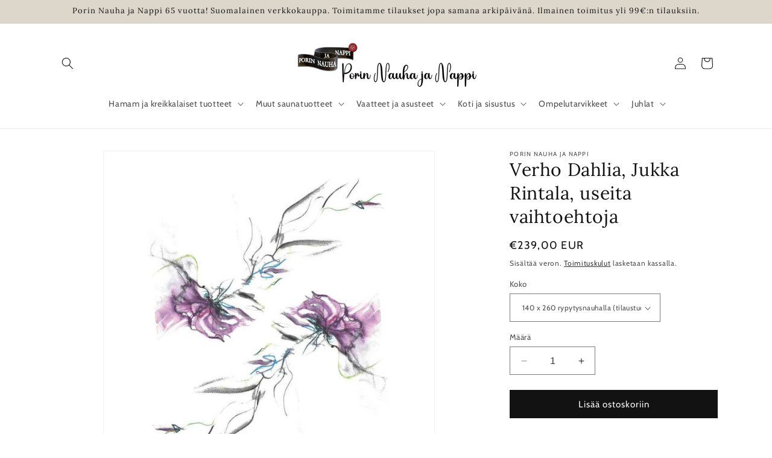

--- FILE ---
content_type: text/html; charset=utf-8
request_url: https://www.nauhajanappi.fi/products/verho-dolce-dahlia-jukka-rintala
body_size: 41072
content:
<!doctype html>
<html class="no-js" lang="fi">
  <style>
nav.header__inline-menu * {
    text-decoration: none !important;
}
nav.header__inline-menu *:hover {
    text-decoration: none !important;
}
</style>
  <head>
    <!-- Google Tag Manager -->
<script>(function(w,d,s,l,i){w[l]=w[l]||[];w[l].push({'gtm.start':
new Date().getTime(),event:'gtm.js'});var f=d.getElementsByTagName(s)[0],
j=d.createElement(s),dl=l!='dataLayer'?'&l='+l:'';j.async=true;j.src=
'https://www.googletagmanager.com/gtm.js?id='+i+dl;f.parentNode.insertBefore(j,f);
})(window,document,'script','dataLayer','GTM-W6GDWKC');</script>
<!-- End Google Tag Manager -->
    <!-- Google tag (gtag.js) -->
<script async src="https://www.googletagmanager.com/gtag/js?id=AW-937251385"></script>
<script>
  window.dataLayer = window.dataLayer || [];
  function gtag(){dataLayer.push(arguments);}
  gtag('js', new Date());

  gtag('config', 'AW-937251385');
</script>
<meta name="google-site-verification" content="L_hQMS09KPyY5VyYIiyfcMXitkdLmKpLZqMoW8SlTy4" />
    <!-- Google tag (gtag.js) -->
<script async src="https://www.googletagmanager.com/gtag/js?id=G-EKJ0JTY7RW"></script>
<script>
  window.dataLayer = window.dataLayer || [];
  function gtag(){dataLayer.push(arguments);}
  gtag('js', new Date());

  gtag('config', 'G-EKJ0JTY7RW');
</script>  
<script>
window.KiwiSizing = window.KiwiSizing === undefined ? {} : window.KiwiSizing;
KiwiSizing.shop = "108d5e-2.myshopify.com";


KiwiSizing.data = {
  collections: "616558821717,612159652181,619209621845,660143407445,612159553877,616558788949,612160799061",
  tags: "",
  product: "8930218344789",
  vendor: "Porin Nauha ja Nappi",
  type: "",
  title: "Verho Dahlia, Jukka Rintala, useita vaihtoehtoja",
  images: ["\/\/www.nauhajanappi.fi\/cdn\/shop\/files\/verhot_jukka_rintala_dahlia.png?v=1705336029"],
  options: [{"name":"Koko","position":1,"values":["140 x 260 rypytysnauhalla (tilaustuote, pidempi toimitusaika)","140 x 280 rypytysnauhalla (tilaustuote, pidempi toimitusaika)","140 x 260 tankokujanauhalla (tilaustuote, pidempi toimitusaika)","140 x 280 tankokujanauhalla, (tilaustuote pidempi toimitusaika)"]}],
  variants: [{"id":47753621569877,"title":"140 x 260 rypytysnauhalla (tilaustuote, pidempi toimitusaika)","option1":"140 x 260 rypytysnauhalla (tilaustuote, pidempi toimitusaika)","option2":null,"option3":null,"sku":null,"requires_shipping":true,"taxable":true,"featured_image":null,"available":true,"name":"Verho Dahlia, Jukka Rintala, useita vaihtoehtoja - 140 x 260 rypytysnauhalla (tilaustuote, pidempi toimitusaika)","public_title":"140 x 260 rypytysnauhalla (tilaustuote, pidempi toimitusaika)","options":["140 x 260 rypytysnauhalla (tilaustuote, pidempi toimitusaika)"],"price":23900,"weight":301,"compare_at_price":null,"inventory_management":null,"barcode":null,"requires_selling_plan":false,"selling_plan_allocations":[]},{"id":47753621602645,"title":"140 x 280 rypytysnauhalla (tilaustuote, pidempi toimitusaika)","option1":"140 x 280 rypytysnauhalla (tilaustuote, pidempi toimitusaika)","option2":null,"option3":null,"sku":null,"requires_shipping":true,"taxable":true,"featured_image":null,"available":true,"name":"Verho Dahlia, Jukka Rintala, useita vaihtoehtoja - 140 x 280 rypytysnauhalla (tilaustuote, pidempi toimitusaika)","public_title":"140 x 280 rypytysnauhalla (tilaustuote, pidempi toimitusaika)","options":["140 x 280 rypytysnauhalla (tilaustuote, pidempi toimitusaika)"],"price":25900,"weight":301,"compare_at_price":null,"inventory_management":null,"barcode":null,"requires_selling_plan":false,"selling_plan_allocations":[]},{"id":47753621635413,"title":"140 x 260 tankokujanauhalla (tilaustuote, pidempi toimitusaika)","option1":"140 x 260 tankokujanauhalla (tilaustuote, pidempi toimitusaika)","option2":null,"option3":null,"sku":null,"requires_shipping":true,"taxable":true,"featured_image":null,"available":true,"name":"Verho Dahlia, Jukka Rintala, useita vaihtoehtoja - 140 x 260 tankokujanauhalla (tilaustuote, pidempi toimitusaika)","public_title":"140 x 260 tankokujanauhalla (tilaustuote, pidempi toimitusaika)","options":["140 x 260 tankokujanauhalla (tilaustuote, pidempi toimitusaika)"],"price":23900,"weight":301,"compare_at_price":null,"inventory_management":null,"barcode":null,"requires_selling_plan":false,"selling_plan_allocations":[]},{"id":47753621668181,"title":"140 x 280 tankokujanauhalla, (tilaustuote pidempi toimitusaika)","option1":"140 x 280 tankokujanauhalla, (tilaustuote pidempi toimitusaika)","option2":null,"option3":null,"sku":null,"requires_shipping":true,"taxable":true,"featured_image":null,"available":true,"name":"Verho Dahlia, Jukka Rintala, useita vaihtoehtoja - 140 x 280 tankokujanauhalla, (tilaustuote pidempi toimitusaika)","public_title":"140 x 280 tankokujanauhalla, (tilaustuote pidempi toimitusaika)","options":["140 x 280 tankokujanauhalla, (tilaustuote pidempi toimitusaika)"],"price":25900,"weight":301,"compare_at_price":null,"inventory_management":null,"barcode":null,"requires_selling_plan":false,"selling_plan_allocations":[]}],
};

</script>

 
<meta charset="utf-8">
    <meta http-equiv="X-UA-Compatible" content="IE=edge">
    <meta name="viewport" content="width=device-width,initial-scale=1">
    <meta name="theme-color" content="">
    <link rel="canonical" href="https://www.nauhajanappi.fi/products/verho-dolce-dahlia-jukka-rintala"><link rel="icon" type="image/png" href="//www.nauhajanappi.fi/cdn/shop/files/Porin-nauha-ja-nappi-favicon.jpg?crop=center&height=32&v=1704364353&width=32"><link rel="preconnect" href="https://fonts.shopifycdn.com" crossorigin><title>
      Verho Dahlia, Jukka Rintala, useita vaihtoehtoja
 &ndash; Porin Nauha ja Nappi</title>

    
      <meta name="description" content="Verhot, ikkunan kruunu. Upeaa suomalaista designia.  Nämä ei jätä ketään kylmäksi ja saat kauniin sisustuksen kotiisi. Verhot on suunniteltu ja painettu Suomessa.  Verhon tiedot:Materiaali: Paloturvallinen 100 % Trevira CS BioaktivSuunnittelija: Jukka RintalaMikäli sinulla on verhokisko ja kiinnität verhon nipsuilla, n">
    

    

<meta property="og:site_name" content="Porin Nauha ja Nappi">
<meta property="og:url" content="https://www.nauhajanappi.fi/products/verho-dolce-dahlia-jukka-rintala">
<meta property="og:title" content="Verho Dahlia, Jukka Rintala, useita vaihtoehtoja">
<meta property="og:type" content="product">
<meta property="og:description" content="Verhot, ikkunan kruunu. Upeaa suomalaista designia.  Nämä ei jätä ketään kylmäksi ja saat kauniin sisustuksen kotiisi. Verhot on suunniteltu ja painettu Suomessa.  Verhon tiedot:Materiaali: Paloturvallinen 100 % Trevira CS BioaktivSuunnittelija: Jukka RintalaMikäli sinulla on verhokisko ja kiinnität verhon nipsuilla, n"><meta property="og:image" content="http://www.nauhajanappi.fi/cdn/shop/files/verhot_jukka_rintala_dahlia.png?v=1705336029">
  <meta property="og:image:secure_url" content="https://www.nauhajanappi.fi/cdn/shop/files/verhot_jukka_rintala_dahlia.png?v=1705336029">
  <meta property="og:image:width" content="1200">
  <meta property="og:image:height" content="1200"><meta property="og:price:amount" content="239,00">
  <meta property="og:price:currency" content="EUR"><meta name="twitter:card" content="summary_large_image">
<meta name="twitter:title" content="Verho Dahlia, Jukka Rintala, useita vaihtoehtoja">
<meta name="twitter:description" content="Verhot, ikkunan kruunu. Upeaa suomalaista designia.  Nämä ei jätä ketään kylmäksi ja saat kauniin sisustuksen kotiisi. Verhot on suunniteltu ja painettu Suomessa.  Verhon tiedot:Materiaali: Paloturvallinen 100 % Trevira CS BioaktivSuunnittelija: Jukka RintalaMikäli sinulla on verhokisko ja kiinnität verhon nipsuilla, n">


    <script src="//www.nauhajanappi.fi/cdn/shop/t/1/assets/constants.js?v=58251544750838685771700038929" defer="defer"></script>
    <script src="//www.nauhajanappi.fi/cdn/shop/t/1/assets/pubsub.js?v=158357773527763999511700038942" defer="defer"></script>
    <script src="//www.nauhajanappi.fi/cdn/shop/t/1/assets/global.js?v=40820548392383841591700038932" defer="defer"></script><script src="//www.nauhajanappi.fi/cdn/shop/t/1/assets/animations.js?v=88693664871331136111700038897" defer="defer"></script><script>window.performance && window.performance.mark && window.performance.mark('shopify.content_for_header.start');</script><meta name="google-site-verification" content="gpAJIwdt0Y_PnaASX28LWnw2CLxsNJqH4qUwApiI5PY">
<meta id="shopify-digital-wallet" name="shopify-digital-wallet" content="/83156697429/digital_wallets/dialog">
<link rel="alternate" type="application/json+oembed" href="https://www.nauhajanappi.fi/products/verho-dolce-dahlia-jukka-rintala.oembed">
<script async="async" src="/checkouts/internal/preloads.js?locale=fi-FI"></script>
<script id="shopify-features" type="application/json">{"accessToken":"58c5d67fb303cebefee04cb3cae96a83","betas":["rich-media-storefront-analytics"],"domain":"www.nauhajanappi.fi","predictiveSearch":true,"shopId":83156697429,"locale":"fi"}</script>
<script>var Shopify = Shopify || {};
Shopify.shop = "108d5e-2.myshopify.com";
Shopify.locale = "fi";
Shopify.currency = {"active":"EUR","rate":"1.0"};
Shopify.country = "FI";
Shopify.theme = {"name":"Dawn","id":161045971285,"schema_name":"Dawn","schema_version":"12.0.0","theme_store_id":887,"role":"main"};
Shopify.theme.handle = "null";
Shopify.theme.style = {"id":null,"handle":null};
Shopify.cdnHost = "www.nauhajanappi.fi/cdn";
Shopify.routes = Shopify.routes || {};
Shopify.routes.root = "/";</script>
<script type="module">!function(o){(o.Shopify=o.Shopify||{}).modules=!0}(window);</script>
<script>!function(o){function n(){var o=[];function n(){o.push(Array.prototype.slice.apply(arguments))}return n.q=o,n}var t=o.Shopify=o.Shopify||{};t.loadFeatures=n(),t.autoloadFeatures=n()}(window);</script>
<script id="shop-js-analytics" type="application/json">{"pageType":"product"}</script>
<script defer="defer" async type="module" src="//www.nauhajanappi.fi/cdn/shopifycloud/shop-js/modules/v2/client.init-shop-cart-sync_BaVYBPKc.fi.esm.js"></script>
<script defer="defer" async type="module" src="//www.nauhajanappi.fi/cdn/shopifycloud/shop-js/modules/v2/chunk.common_CTbb0h5t.esm.js"></script>
<script defer="defer" async type="module" src="//www.nauhajanappi.fi/cdn/shopifycloud/shop-js/modules/v2/chunk.modal_DUS8DR4E.esm.js"></script>
<script type="module">
  await import("//www.nauhajanappi.fi/cdn/shopifycloud/shop-js/modules/v2/client.init-shop-cart-sync_BaVYBPKc.fi.esm.js");
await import("//www.nauhajanappi.fi/cdn/shopifycloud/shop-js/modules/v2/chunk.common_CTbb0h5t.esm.js");
await import("//www.nauhajanappi.fi/cdn/shopifycloud/shop-js/modules/v2/chunk.modal_DUS8DR4E.esm.js");

  window.Shopify.SignInWithShop?.initShopCartSync?.({"fedCMEnabled":true,"windoidEnabled":true});

</script>
<script>(function() {
  var isLoaded = false;
  function asyncLoad() {
    if (isLoaded) return;
    isLoaded = true;
    var urls = ["https:\/\/app.kiwisizing.com\/web\/js\/dist\/kiwiSizing\/plugin\/SizingPlugin.prod.js?v=330\u0026shop=108d5e-2.myshopify.com"];
    for (var i = 0; i < urls.length; i++) {
      var s = document.createElement('script');
      s.type = 'text/javascript';
      s.async = true;
      s.src = urls[i];
      var x = document.getElementsByTagName('script')[0];
      x.parentNode.insertBefore(s, x);
    }
  };
  if(window.attachEvent) {
    window.attachEvent('onload', asyncLoad);
  } else {
    window.addEventListener('load', asyncLoad, false);
  }
})();</script>
<script id="__st">var __st={"a":83156697429,"offset":7200,"reqid":"76f89d0c-906a-49b6-8f3a-8e345975ef72-1769233322","pageurl":"www.nauhajanappi.fi\/products\/verho-dolce-dahlia-jukka-rintala","u":"36fc421bff36","p":"product","rtyp":"product","rid":8930218344789};</script>
<script>window.ShopifyPaypalV4VisibilityTracking = true;</script>
<script id="captcha-bootstrap">!function(){'use strict';const t='contact',e='account',n='new_comment',o=[[t,t],['blogs',n],['comments',n],[t,'customer']],c=[[e,'customer_login'],[e,'guest_login'],[e,'recover_customer_password'],[e,'create_customer']],r=t=>t.map((([t,e])=>`form[action*='/${t}']:not([data-nocaptcha='true']) input[name='form_type'][value='${e}']`)).join(','),a=t=>()=>t?[...document.querySelectorAll(t)].map((t=>t.form)):[];function s(){const t=[...o],e=r(t);return a(e)}const i='password',u='form_key',d=['recaptcha-v3-token','g-recaptcha-response','h-captcha-response',i],f=()=>{try{return window.sessionStorage}catch{return}},m='__shopify_v',_=t=>t.elements[u];function p(t,e,n=!1){try{const o=window.sessionStorage,c=JSON.parse(o.getItem(e)),{data:r}=function(t){const{data:e,action:n}=t;return t[m]||n?{data:e,action:n}:{data:t,action:n}}(c);for(const[e,n]of Object.entries(r))t.elements[e]&&(t.elements[e].value=n);n&&o.removeItem(e)}catch(o){console.error('form repopulation failed',{error:o})}}const l='form_type',E='cptcha';function T(t){t.dataset[E]=!0}const w=window,h=w.document,L='Shopify',v='ce_forms',y='captcha';let A=!1;((t,e)=>{const n=(g='f06e6c50-85a8-45c8-87d0-21a2b65856fe',I='https://cdn.shopify.com/shopifycloud/storefront-forms-hcaptcha/ce_storefront_forms_captcha_hcaptcha.v1.5.2.iife.js',D={infoText:'hCaptchan suojaama',privacyText:'Tietosuoja',termsText:'Ehdot'},(t,e,n)=>{const o=w[L][v],c=o.bindForm;if(c)return c(t,g,e,D).then(n);var r;o.q.push([[t,g,e,D],n]),r=I,A||(h.body.append(Object.assign(h.createElement('script'),{id:'captcha-provider',async:!0,src:r})),A=!0)});var g,I,D;w[L]=w[L]||{},w[L][v]=w[L][v]||{},w[L][v].q=[],w[L][y]=w[L][y]||{},w[L][y].protect=function(t,e){n(t,void 0,e),T(t)},Object.freeze(w[L][y]),function(t,e,n,w,h,L){const[v,y,A,g]=function(t,e,n){const i=e?o:[],u=t?c:[],d=[...i,...u],f=r(d),m=r(i),_=r(d.filter((([t,e])=>n.includes(e))));return[a(f),a(m),a(_),s()]}(w,h,L),I=t=>{const e=t.target;return e instanceof HTMLFormElement?e:e&&e.form},D=t=>v().includes(t);t.addEventListener('submit',(t=>{const e=I(t);if(!e)return;const n=D(e)&&!e.dataset.hcaptchaBound&&!e.dataset.recaptchaBound,o=_(e),c=g().includes(e)&&(!o||!o.value);(n||c)&&t.preventDefault(),c&&!n&&(function(t){try{if(!f())return;!function(t){const e=f();if(!e)return;const n=_(t);if(!n)return;const o=n.value;o&&e.removeItem(o)}(t);const e=Array.from(Array(32),(()=>Math.random().toString(36)[2])).join('');!function(t,e){_(t)||t.append(Object.assign(document.createElement('input'),{type:'hidden',name:u})),t.elements[u].value=e}(t,e),function(t,e){const n=f();if(!n)return;const o=[...t.querySelectorAll(`input[type='${i}']`)].map((({name:t})=>t)),c=[...d,...o],r={};for(const[a,s]of new FormData(t).entries())c.includes(a)||(r[a]=s);n.setItem(e,JSON.stringify({[m]:1,action:t.action,data:r}))}(t,e)}catch(e){console.error('failed to persist form',e)}}(e),e.submit())}));const S=(t,e)=>{t&&!t.dataset[E]&&(n(t,e.some((e=>e===t))),T(t))};for(const o of['focusin','change'])t.addEventListener(o,(t=>{const e=I(t);D(e)&&S(e,y())}));const B=e.get('form_key'),M=e.get(l),P=B&&M;t.addEventListener('DOMContentLoaded',(()=>{const t=y();if(P)for(const e of t)e.elements[l].value===M&&p(e,B);[...new Set([...A(),...v().filter((t=>'true'===t.dataset.shopifyCaptcha))])].forEach((e=>S(e,t)))}))}(h,new URLSearchParams(w.location.search),n,t,e,['guest_login'])})(!0,!0)}();</script>
<script integrity="sha256-4kQ18oKyAcykRKYeNunJcIwy7WH5gtpwJnB7kiuLZ1E=" data-source-attribution="shopify.loadfeatures" defer="defer" src="//www.nauhajanappi.fi/cdn/shopifycloud/storefront/assets/storefront/load_feature-a0a9edcb.js" crossorigin="anonymous"></script>
<script data-source-attribution="shopify.dynamic_checkout.dynamic.init">var Shopify=Shopify||{};Shopify.PaymentButton=Shopify.PaymentButton||{isStorefrontPortableWallets:!0,init:function(){window.Shopify.PaymentButton.init=function(){};var t=document.createElement("script");t.src="https://www.nauhajanappi.fi/cdn/shopifycloud/portable-wallets/latest/portable-wallets.fi.js",t.type="module",document.head.appendChild(t)}};
</script>
<script data-source-attribution="shopify.dynamic_checkout.buyer_consent">
  function portableWalletsHideBuyerConsent(e){var t=document.getElementById("shopify-buyer-consent"),n=document.getElementById("shopify-subscription-policy-button");t&&n&&(t.classList.add("hidden"),t.setAttribute("aria-hidden","true"),n.removeEventListener("click",e))}function portableWalletsShowBuyerConsent(e){var t=document.getElementById("shopify-buyer-consent"),n=document.getElementById("shopify-subscription-policy-button");t&&n&&(t.classList.remove("hidden"),t.removeAttribute("aria-hidden"),n.addEventListener("click",e))}window.Shopify?.PaymentButton&&(window.Shopify.PaymentButton.hideBuyerConsent=portableWalletsHideBuyerConsent,window.Shopify.PaymentButton.showBuyerConsent=portableWalletsShowBuyerConsent);
</script>
<script data-source-attribution="shopify.dynamic_checkout.cart.bootstrap">document.addEventListener("DOMContentLoaded",(function(){function t(){return document.querySelector("shopify-accelerated-checkout-cart, shopify-accelerated-checkout")}if(t())Shopify.PaymentButton.init();else{new MutationObserver((function(e,n){t()&&(Shopify.PaymentButton.init(),n.disconnect())})).observe(document.body,{childList:!0,subtree:!0})}}));
</script>
<script id='scb4127' type='text/javascript' async='' src='https://www.nauhajanappi.fi/cdn/shopifycloud/privacy-banner/storefront-banner.js'></script><script id="sections-script" data-sections="header" defer="defer" src="//www.nauhajanappi.fi/cdn/shop/t/1/compiled_assets/scripts.js?v=2391"></script>
<script>window.performance && window.performance.mark && window.performance.mark('shopify.content_for_header.end');</script>


    <style data-shopify>
      @font-face {
  font-family: Cabin;
  font-weight: 400;
  font-style: normal;
  font-display: swap;
  src: url("//www.nauhajanappi.fi/cdn/fonts/cabin/cabin_n4.cefc6494a78f87584a6f312fea532919154f66fe.woff2") format("woff2"),
       url("//www.nauhajanappi.fi/cdn/fonts/cabin/cabin_n4.8c16611b00f59d27f4b27ce4328dfe514ce77517.woff") format("woff");
}

      @font-face {
  font-family: Cabin;
  font-weight: 700;
  font-style: normal;
  font-display: swap;
  src: url("//www.nauhajanappi.fi/cdn/fonts/cabin/cabin_n7.255204a342bfdbc9ae2017bd4e6a90f8dbb2f561.woff2") format("woff2"),
       url("//www.nauhajanappi.fi/cdn/fonts/cabin/cabin_n7.e2afa22a0d0f4b64da3569c990897429d40ff5c0.woff") format("woff");
}

      @font-face {
  font-family: Cabin;
  font-weight: 400;
  font-style: italic;
  font-display: swap;
  src: url("//www.nauhajanappi.fi/cdn/fonts/cabin/cabin_i4.d89c1b32b09ecbc46c12781fcf7b2085f17c0be9.woff2") format("woff2"),
       url("//www.nauhajanappi.fi/cdn/fonts/cabin/cabin_i4.0a521b11d0b69adfc41e22a263eec7c02aecfe99.woff") format("woff");
}

      @font-face {
  font-family: Cabin;
  font-weight: 700;
  font-style: italic;
  font-display: swap;
  src: url("//www.nauhajanappi.fi/cdn/fonts/cabin/cabin_i7.ef2404c08a493e7ccbc92d8c39adf683f40e1fb5.woff2") format("woff2"),
       url("//www.nauhajanappi.fi/cdn/fonts/cabin/cabin_i7.480421791818000fc8a5d4134822321b5d7964f8.woff") format("woff");
}

      @font-face {
  font-family: Lora;
  font-weight: 400;
  font-style: normal;
  font-display: swap;
  src: url("//www.nauhajanappi.fi/cdn/fonts/lora/lora_n4.9a60cb39eff3bfbc472bac5b3c5c4d7c878f0a8d.woff2") format("woff2"),
       url("//www.nauhajanappi.fi/cdn/fonts/lora/lora_n4.4d935d2630ceaf34d2e494106075f8d9f1257d25.woff") format("woff");
}

      
        :root,
        .color-background-1 {
          --color-background: 255,255,255;
        
          --gradient-background: #ffffff;
        

        

        --color-foreground: 18,18,18;
        --color-background-contrast: 191,191,191;
        --color-shadow: 18,18,18;
        --color-button: 18,18,18;
        --color-button-text: 255,255,255;
        --color-secondary-button: 255,255,255;
        --color-secondary-button-text: 18,18,18;
        --color-link: 18,18,18;
        --color-badge-foreground: 18,18,18;
        --color-badge-background: 255,255,255;
        --color-badge-border: 18,18,18;
        --payment-terms-background-color: rgb(255 255 255);
      }
      
        
        .color-background-2 {
          --color-background: 243,243,243;
        
          --gradient-background: #f3f3f3;
        

        

        --color-foreground: 18,18,18;
        --color-background-contrast: 179,179,179;
        --color-shadow: 18,18,18;
        --color-button: 18,18,18;
        --color-button-text: 243,243,243;
        --color-secondary-button: 243,243,243;
        --color-secondary-button-text: 18,18,18;
        --color-link: 18,18,18;
        --color-badge-foreground: 18,18,18;
        --color-badge-background: 243,243,243;
        --color-badge-border: 18,18,18;
        --payment-terms-background-color: rgb(243 243 243);
      }
      
        
        .color-inverse {
          --color-background: 36,40,51;
        
          --gradient-background: #242833;
        

        

        --color-foreground: 255,255,255;
        --color-background-contrast: 47,52,66;
        --color-shadow: 18,18,18;
        --color-button: 255,255,255;
        --color-button-text: 0,0,0;
        --color-secondary-button: 36,40,51;
        --color-secondary-button-text: 255,255,255;
        --color-link: 255,255,255;
        --color-badge-foreground: 255,255,255;
        --color-badge-background: 36,40,51;
        --color-badge-border: 255,255,255;
        --payment-terms-background-color: rgb(36 40 51);
      }
      
        
        .color-accent-1 {
          --color-background: 18,18,18;
        
          --gradient-background: #121212;
        

        

        --color-foreground: 255,255,255;
        --color-background-contrast: 146,146,146;
        --color-shadow: 18,18,18;
        --color-button: 255,255,255;
        --color-button-text: 18,18,18;
        --color-secondary-button: 18,18,18;
        --color-secondary-button-text: 255,255,255;
        --color-link: 255,255,255;
        --color-badge-foreground: 255,255,255;
        --color-badge-background: 18,18,18;
        --color-badge-border: 255,255,255;
        --payment-terms-background-color: rgb(18 18 18);
      }
      
        
        .color-accent-2 {
          --color-background: 227,176,176;
        
          --gradient-background: #e3b0b0;
        

        

        --color-foreground: 0,0,0;
        --color-background-contrast: 194,82,82;
        --color-shadow: 18,18,18;
        --color-button: 255,255,255;
        --color-button-text: 51,79,180;
        --color-secondary-button: 227,176,176;
        --color-secondary-button-text: 255,255,255;
        --color-link: 255,255,255;
        --color-badge-foreground: 0,0,0;
        --color-badge-background: 227,176,176;
        --color-badge-border: 0,0,0;
        --payment-terms-background-color: rgb(227 176 176);
      }
      
        
        .color-scheme-b9327907-d543-445d-8fda-d93516353e01 {
          --color-background: 221,214,203;
        
          --gradient-background: #ddd6cb;
        

        

        --color-foreground: 18,18,18;
        --color-background-contrast: 171,153,126;
        --color-shadow: 18,18,18;
        --color-button: 175,139,98;
        --color-button-text: 255,255,255;
        --color-secondary-button: 221,214,203;
        --color-secondary-button-text: 175,139,98;
        --color-link: 175,139,98;
        --color-badge-foreground: 18,18,18;
        --color-badge-background: 221,214,203;
        --color-badge-border: 18,18,18;
        --payment-terms-background-color: rgb(221 214 203);
      }
      

      body, .color-background-1, .color-background-2, .color-inverse, .color-accent-1, .color-accent-2, .color-scheme-b9327907-d543-445d-8fda-d93516353e01 {
        color: rgba(var(--color-foreground), 0.75);
        background-color: rgb(var(--color-background));
      }

      :root {
        --font-body-family: Cabin, sans-serif;
        --font-body-style: normal;
        --font-body-weight: 400;
        --font-body-weight-bold: 700;

        --font-heading-family: Lora, serif;
        --font-heading-style: normal;
        --font-heading-weight: 400;

        --font-body-scale: 1.0;
        --font-heading-scale: 1.0;

        --media-padding: px;
        --media-border-opacity: 0.05;
        --media-border-width: 1px;
        --media-radius: 0px;
        --media-shadow-opacity: 0.0;
        --media-shadow-horizontal-offset: 0px;
        --media-shadow-vertical-offset: 4px;
        --media-shadow-blur-radius: 5px;
        --media-shadow-visible: 0;

        --page-width: 120rem;
        --page-width-margin: 0rem;

        --product-card-image-padding: 0.0rem;
        --product-card-corner-radius: 0.0rem;
        --product-card-text-alignment: left;
        --product-card-border-width: 0.0rem;
        --product-card-border-opacity: 0.1;
        --product-card-shadow-opacity: 0.0;
        --product-card-shadow-visible: 0;
        --product-card-shadow-horizontal-offset: 0.0rem;
        --product-card-shadow-vertical-offset: 0.4rem;
        --product-card-shadow-blur-radius: 0.5rem;

        --collection-card-image-padding: 0.0rem;
        --collection-card-corner-radius: 0.0rem;
        --collection-card-text-alignment: left;
        --collection-card-border-width: 0.0rem;
        --collection-card-border-opacity: 0.1;
        --collection-card-shadow-opacity: 0.0;
        --collection-card-shadow-visible: 0;
        --collection-card-shadow-horizontal-offset: 0.0rem;
        --collection-card-shadow-vertical-offset: 0.4rem;
        --collection-card-shadow-blur-radius: 0.5rem;

        --blog-card-image-padding: 0.0rem;
        --blog-card-corner-radius: 0.0rem;
        --blog-card-text-alignment: left;
        --blog-card-border-width: 0.0rem;
        --blog-card-border-opacity: 0.1;
        --blog-card-shadow-opacity: 0.0;
        --blog-card-shadow-visible: 0;
        --blog-card-shadow-horizontal-offset: 0.0rem;
        --blog-card-shadow-vertical-offset: 0.4rem;
        --blog-card-shadow-blur-radius: 0.5rem;

        --badge-corner-radius: 4.0rem;

        --popup-border-width: 1px;
        --popup-border-opacity: 0.1;
        --popup-corner-radius: 0px;
        --popup-shadow-opacity: 0.05;
        --popup-shadow-horizontal-offset: 0px;
        --popup-shadow-vertical-offset: 4px;
        --popup-shadow-blur-radius: 5px;

        --drawer-border-width: 1px;
        --drawer-border-opacity: 0.1;
        --drawer-shadow-opacity: 0.0;
        --drawer-shadow-horizontal-offset: 0px;
        --drawer-shadow-vertical-offset: 4px;
        --drawer-shadow-blur-radius: 5px;

        --spacing-sections-desktop: 0px;
        --spacing-sections-mobile: 0px;

        --grid-desktop-vertical-spacing: 8px;
        --grid-desktop-horizontal-spacing: 8px;
        --grid-mobile-vertical-spacing: 4px;
        --grid-mobile-horizontal-spacing: 4px;

        --text-boxes-border-opacity: 0.1;
        --text-boxes-border-width: 0px;
        --text-boxes-radius: 0px;
        --text-boxes-shadow-opacity: 0.0;
        --text-boxes-shadow-visible: 0;
        --text-boxes-shadow-horizontal-offset: 0px;
        --text-boxes-shadow-vertical-offset: 4px;
        --text-boxes-shadow-blur-radius: 5px;

        --buttons-radius: 0px;
        --buttons-radius-outset: 0px;
        --buttons-border-width: 1px;
        --buttons-border-opacity: 1.0;
        --buttons-shadow-opacity: 0.0;
        --buttons-shadow-visible: 0;
        --buttons-shadow-horizontal-offset: 0px;
        --buttons-shadow-vertical-offset: 4px;
        --buttons-shadow-blur-radius: 5px;
        --buttons-border-offset: 0px;

        --inputs-radius: 0px;
        --inputs-border-width: 1px;
        --inputs-border-opacity: 0.55;
        --inputs-shadow-opacity: 0.0;
        --inputs-shadow-horizontal-offset: 0px;
        --inputs-margin-offset: 0px;
        --inputs-shadow-vertical-offset: 4px;
        --inputs-shadow-blur-radius: 5px;
        --inputs-radius-outset: 0px;

        --variant-pills-radius: 40px;
        --variant-pills-border-width: 1px;
        --variant-pills-border-opacity: 0.55;
        --variant-pills-shadow-opacity: 0.0;
        --variant-pills-shadow-horizontal-offset: 0px;
        --variant-pills-shadow-vertical-offset: 4px;
        --variant-pills-shadow-blur-radius: 5px;
      }

      *,
      *::before,
      *::after {
        box-sizing: inherit;
      }

      html {
        box-sizing: border-box;
        font-size: calc(var(--font-body-scale) * 62.5%);
        height: 100%;
      }

      body {
        display: grid;
        grid-template-rows: auto auto 1fr auto;
        grid-template-columns: 100%;
        min-height: 100%;
        margin: 0;
        font-size: 1.5rem;
        letter-spacing: 0.06rem;
        line-height: calc(1 + 0.8 / var(--font-body-scale));
        font-family: var(--font-body-family);
        font-style: var(--font-body-style);
        font-weight: var(--font-body-weight);
      }

      @media screen and (min-width: 750px) {
        body {
          font-size: 1.6rem;
        }
      }
    </style>

    <link href="//www.nauhajanappi.fi/cdn/shop/t/1/assets/base.css?v=92330079741249965391705644221" rel="stylesheet" type="text/css" media="all" />
<link rel="preload" as="font" href="//www.nauhajanappi.fi/cdn/fonts/cabin/cabin_n4.cefc6494a78f87584a6f312fea532919154f66fe.woff2" type="font/woff2" crossorigin><link rel="preload" as="font" href="//www.nauhajanappi.fi/cdn/fonts/lora/lora_n4.9a60cb39eff3bfbc472bac5b3c5c4d7c878f0a8d.woff2" type="font/woff2" crossorigin><link href="//www.nauhajanappi.fi/cdn/shop/t/1/assets/component-localization-form.css?v=143319823105703127341700038917" rel="stylesheet" type="text/css" media="all" />
      <script src="//www.nauhajanappi.fi/cdn/shop/t/1/assets/localization-form.js?v=161644695336821385561700038933" defer="defer"></script><link
        rel="stylesheet"
        href="//www.nauhajanappi.fi/cdn/shop/t/1/assets/component-predictive-search.css?v=118923337488134913561700038922"
        media="print"
        onload="this.media='all'"
      ><script>
      document.documentElement.className = document.documentElement.className.replace('no-js', 'js');
      if (Shopify.designMode) {
        document.documentElement.classList.add('shopify-design-mode');
      }
    </script>
  

    <!-- Hotjar Tracking Code for Verkkokauppa -->
<script>
    (function(h,o,t,j,a,r){
        h.hj=h.hj||function(){(h.hj.q=h.hj.q||[]).push(arguments)};
        h._hjSettings={hjid:6415266,hjsv:6};
        a=o.getElementsByTagName('head')[0];
        r=o.createElement('script');r.async=1;
        r.src=t+h._hjSettings.hjid+j+h._hjSettings.hjsv;
        a.appendChild(r);
    })(window,document,'https://static.hotjar.com/c/hotjar-','.js?sv=');
</script>
    
  <!-- BEGIN app block: shopify://apps/king-product-options-variant/blocks/app-embed/ce104259-52b1-4720-9ecf-76b34cae0401 -->
    
        <!-- BEGIN app snippet: option.v1 --><link href="//cdn.shopify.com/extensions/019b4e43-a383-7f0c-979c-7303d462adcd/king-product-options-variant-70/assets/ymq-option.css" rel="stylesheet" type="text/css" media="all" />
<link async href='https://option.ymq.cool/option/bottom.css' rel='stylesheet'> 
<style id="ymq-jsstyle"></style>
<script data-asyncLoad='asyncLoad' data-mbAt2ktK3Dmszf6K="mbAt2ktK3Dmszf6K">
    window.best_option = window.best_option || {}; 

    best_option.shop = `108d5e-2.myshopify.com`; 

    best_option.page = `product`; 

    best_option.ymq_option_branding = {}; 
      
        best_option.ymq_option_branding = {"button":{"--button-background-checked-color":"#000000","--button-background-color":"#FFFFFF","--button-background-disabled-color":"#FFFFFF","--button-border-checked-color":"#000000","--button-border-color":"#000000","--button-border-disabled-color":"#000000","--button-font-checked-color":"#FFFFFF","--button-font-disabled-color":"#cccccc","--button-font-color":"#000000","--button-border-radius":"4","--button-font-size":"16","--button-line-height":"20","--button-margin-l-r":"4","--button-margin-u-d":"4","--button-padding-l-r":"16","--button-padding-u-d":"10"},"radio":{"--radio-border-color":"#BBC1E1","--radio-border-checked-color":"#BBC1E1","--radio-border-disabled-color":"#BBC1E1","--radio-border-hover-color":"#BBC1E1","--radio-background-color":"#FFFFFF","--radio-background-checked-color":"#275EFE","--radio-background-disabled-color":"#E1E6F9","--radio-background-hover-color":"#FFFFFF","--radio-inner-color":"#E1E6F9","--radio-inner-checked-color":"#FFFFFF","--radio-inner-disabled-color":"#FFFFFF"},"input":{"--input-background-checked-color":"#FFFFFF","--input-background-color":"#FFFFFF","--input-border-checked-color":"#000000","--input-border-color":"#717171","--input-font-checked-color":"#000000","--input-font-color":"#000000","--input-border-radius":"4","--input-font-size":"14","--input-padding-l-r":"16","--input-padding-u-d":"9","--input-width":"100","--input-max-width":"400"},"select":{"--select-border-color":"#000000","--select-border-checked-color":"#000000","--select-background-color":"#FFFFFF","--select-background-checked-color":"#FFFFFF","--select-font-color":"#000000","--select-font-checked-color":"#000000","--select-option-background-color":"#FFFFFF","--select-option-background-checked-color":"#F5F9FF","--select-option-background-disabled-color":"#FFFFFF","--select-option-font-color":"#000000","--select-option-font-checked-color":"#000000","--select-option-font-disabled-color":"#CCCCCC","--select-padding-u-d":"9","--select-padding-l-r":"16","--select-option-padding-u-d":"9","--select-option-padding-l-r":"16","--select-width":"100","--select-max-width":"400","--select-font-size":"14","--select-border-radius":"0"},"multiple":{"--multiple-background-color":"#F5F9FF","--multiple-font-color":"#000000","--multiple-padding-u-d":"2","--multiple-padding-l-r":"8","--multiple-font-size":"12","--multiple-border-radius":"0"},"img":{"--img-border-color":"#E1E1E1","--img-border-checked-color":"#000000","--img-border-disabled-color":"#000000","--img-width":"50","--img-height":"50","--img-margin-u-d":"2","--img-margin-l-r":"2","--img-border-radius":"4"},"upload":{"--upload-background-color":"#409EFF","--upload-font-color":"#FFFFFF","--upload-border-color":"#409EFF","--upload-padding-u-d":"12","--upload-padding-l-r":"20","--upload-font-size":"12","--upload-border-radius":"4"},"cart":{"--cart-border-color":"#000000","--buy-border-color":"#000000","--cart-border-hover-color":"#000000","--buy-border-hover-color":"#000000","--cart-background-color":"#000000","--buy-background-color":"#000000","--cart-background-hover-color":"#000000","--buy-background-hover-color":"#000000","--cart-font-color":"#FFFFFF","--buy-font-color":"#FFFFFF","--cart-font-hover-color":"#FFFFFF","--buy-font-hover-color":"#FFFFFF","--cart-padding-u-d":"12","--cart-padding-l-r":"16","--buy-padding-u-d":"12","--buy-padding-l-r":"16","--cart-margin-u-d":"4","--cart-margin-l-r":"0","--buy-margin-u-d":"4","--buy-margin-l-r":"0","--cart-width":"100","--cart-max-width":"800","--buy-width":"100","--buy-max-width":"800","--cart-font-size":"14","--cart-border-radius":"0","--buy-font-size":"14","--buy-border-radius":"0"},"quantity":{"--quantity-border-color":"#A6A3A3","--quantity-font-color":"#000000","--quantity-background-color":"#FFFFFF","--quantity-width":"150","--quantity-height":"40","--quantity-font-size":"14","--quantity-border-radius":"0"},"global":{"--global-title-color":"#000000","--global-help-color":"#000000","--global-error-color":"#DC3545","--global-title-font-size":"14","--global-help-font-size":"12","--global-error-font-size":"12","--global-margin-top":"0","--global-margin-bottom":"20","--global-margin-left":"0","--global-margin-right":"0","--global-title-margin-top":"0","--global-title-margin-bottom":"5","--global-title-margin-left":"0","--global-title-margin-right":"0","--global-help-margin-top":"5","--global-help-margin-bottom":"0","--global-help-margin-left":"0","--global-help-margin-right":"0","--global-error-margin-top":"5","--global-error-margin-bottom":"0","--global-error-margin-left":"0","--global-error-margin-right":"0"},"discount":{"--new-discount-normal-color":"#1878B9","--new-discount-error-color":"#E22120","--new-discount-layout":"flex-end"},"lan":{"require":"This is a required field.","email":"Please enter a valid email address.","phone":"Please enter the correct phone.","number":"Please enter an number.","integer":"Please enter an integer.","min_char":"Please enter no less than %s characters.","max_char":"Please enter no more than %s characters.","max_s":"Please choose less than %s options.","min_s":"Please choose more than %s options.","total_s":"Please choose %s options.","min":"Please enter no less than %s.","max":"Please enter no more than %s.","currency":"EUR","sold_out":"sold out","please_choose":"Please choose","add_to_cart":"ADD TO CART","buy_it_now":"BUY IT NOW","add_price_text":"Selection will add %s to the price","discount_code":"Discount code","application":"Apply","discount_error1":"Enter a valid discount code","discount_error2":"discount code isn't valid for the items in your cart"},"price":{"--price-border-color":"#000000","--price-background-color":"#FFFFFF","--price-font-color":"#000000","--price-price-font-color":"#03de90","--price-padding-u-d":"9","--price-padding-l-r":"16","--price-width":"100","--price-max-width":"400","--price-font-size":"14","--price-border-radius":"0"},"extra":{"is_show":"0","plan":"0","quantity-box":"0","price-value":"3,4,15,6,16,7","variant-original-margin-bottom":"15","strong-dorp-down":0,"radio-unchecked":1,"close-cart-rate":1,"automic-swatch-ajax":1,"img-option-bigger":"0","add-button-reload":1,"version":200,"img_cdn":1,"show_wholesale_pricing_fixed":0,"real-time-upload":1,"buy-now-new":1,"option_value_split":", ","form-box-new":1,"open-theme-ajax-cart":1,"open-theme-buy-now":1,"qty-input-trigger":"0","qty-inline":"3,7,4,6,15,16,5,8","condition-is-hide":"0"}}; 
     
        
    best_option.product = {"id":8930218344789,"title":"Verho Dahlia, Jukka Rintala, useita vaihtoehtoja","handle":"verho-dolce-dahlia-jukka-rintala","description":"\u003cp\u003e\u003cmeta charset=\"utf-8\"\u003e\u003cspan data-mce-fragment=\"1\"\u003e\u003cmeta charset=\"utf-8\"\u003eVerhot, ikkunan kruunu. \u003cmeta charset=\"utf-8\"\u003eUpeaa suomalaista designia.  Nämä ei jätä ketään kylmäksi ja saat kauniin sisustuksen kotiisi. Verhot on suunniteltu ja painettu Suomessa. \u003cbr\u003e\u003c\/span\u003e\u003c\/p\u003e\n\u003cp\u003e\u003cspan data-mce-fragment=\"1\"\u003e\u003cstrong data-mce-fragment=\"1\"\u003eVerhon tiedot:\u003cbr data-mce-fragment=\"1\"\u003e\u003c\/strong\u003eMateriaali: \u003cmeta charset=\"utf-8\"\u003ePaloturvallinen 100 % Trevira CS Bioaktiv\u003cbr data-mce-fragment=\"1\"\u003eSuunnittelija: Jukka Rintala\u003cbr\u003eMikäli sinulla on verhokisko ja kiinnität verhon nipsuilla, niin silloin valitset rypytysnauhan. Mikäli sinulla on verhoille tanko, niin silloin valitset tankokujanauhan. \u003c\/span\u003e\u003c\/p\u003e","published_at":"2024-01-15T18:26:51+02:00","created_at":"2024-01-15T18:26:51+02:00","vendor":"Porin Nauha ja Nappi","type":"","tags":[],"price":23900,"price_min":23900,"price_max":25900,"available":true,"price_varies":true,"compare_at_price":null,"compare_at_price_min":0,"compare_at_price_max":0,"compare_at_price_varies":false,"variants":[{"id":47753621569877,"title":"140 x 260 rypytysnauhalla (tilaustuote, pidempi toimitusaika)","option1":"140 x 260 rypytysnauhalla (tilaustuote, pidempi toimitusaika)","option2":null,"option3":null,"sku":null,"requires_shipping":true,"taxable":true,"featured_image":null,"available":true,"name":"Verho Dahlia, Jukka Rintala, useita vaihtoehtoja - 140 x 260 rypytysnauhalla (tilaustuote, pidempi toimitusaika)","public_title":"140 x 260 rypytysnauhalla (tilaustuote, pidempi toimitusaika)","options":["140 x 260 rypytysnauhalla (tilaustuote, pidempi toimitusaika)"],"price":23900,"weight":301,"compare_at_price":null,"inventory_management":null,"barcode":null,"requires_selling_plan":false,"selling_plan_allocations":[]},{"id":47753621602645,"title":"140 x 280 rypytysnauhalla (tilaustuote, pidempi toimitusaika)","option1":"140 x 280 rypytysnauhalla (tilaustuote, pidempi toimitusaika)","option2":null,"option3":null,"sku":null,"requires_shipping":true,"taxable":true,"featured_image":null,"available":true,"name":"Verho Dahlia, Jukka Rintala, useita vaihtoehtoja - 140 x 280 rypytysnauhalla (tilaustuote, pidempi toimitusaika)","public_title":"140 x 280 rypytysnauhalla (tilaustuote, pidempi toimitusaika)","options":["140 x 280 rypytysnauhalla (tilaustuote, pidempi toimitusaika)"],"price":25900,"weight":301,"compare_at_price":null,"inventory_management":null,"barcode":null,"requires_selling_plan":false,"selling_plan_allocations":[]},{"id":47753621635413,"title":"140 x 260 tankokujanauhalla (tilaustuote, pidempi toimitusaika)","option1":"140 x 260 tankokujanauhalla (tilaustuote, pidempi toimitusaika)","option2":null,"option3":null,"sku":null,"requires_shipping":true,"taxable":true,"featured_image":null,"available":true,"name":"Verho Dahlia, Jukka Rintala, useita vaihtoehtoja - 140 x 260 tankokujanauhalla (tilaustuote, pidempi toimitusaika)","public_title":"140 x 260 tankokujanauhalla (tilaustuote, pidempi toimitusaika)","options":["140 x 260 tankokujanauhalla (tilaustuote, pidempi toimitusaika)"],"price":23900,"weight":301,"compare_at_price":null,"inventory_management":null,"barcode":null,"requires_selling_plan":false,"selling_plan_allocations":[]},{"id":47753621668181,"title":"140 x 280 tankokujanauhalla, (tilaustuote pidempi toimitusaika)","option1":"140 x 280 tankokujanauhalla, (tilaustuote pidempi toimitusaika)","option2":null,"option3":null,"sku":null,"requires_shipping":true,"taxable":true,"featured_image":null,"available":true,"name":"Verho Dahlia, Jukka Rintala, useita vaihtoehtoja - 140 x 280 tankokujanauhalla, (tilaustuote pidempi toimitusaika)","public_title":"140 x 280 tankokujanauhalla, (tilaustuote pidempi toimitusaika)","options":["140 x 280 tankokujanauhalla, (tilaustuote pidempi toimitusaika)"],"price":25900,"weight":301,"compare_at_price":null,"inventory_management":null,"barcode":null,"requires_selling_plan":false,"selling_plan_allocations":[]}],"images":["\/\/www.nauhajanappi.fi\/cdn\/shop\/files\/verhot_jukka_rintala_dahlia.png?v=1705336029"],"featured_image":"\/\/www.nauhajanappi.fi\/cdn\/shop\/files\/verhot_jukka_rintala_dahlia.png?v=1705336029","options":["Koko"],"media":[{"alt":null,"id":44979869778261,"position":1,"preview_image":{"aspect_ratio":1.0,"height":1200,"width":1200,"src":"\/\/www.nauhajanappi.fi\/cdn\/shop\/files\/verhot_jukka_rintala_dahlia.png?v=1705336029"},"aspect_ratio":1.0,"height":1200,"media_type":"image","src":"\/\/www.nauhajanappi.fi\/cdn\/shop\/files\/verhot_jukka_rintala_dahlia.png?v=1705336029","width":1200}],"requires_selling_plan":false,"selling_plan_groups":[],"content":"\u003cp\u003e\u003cmeta charset=\"utf-8\"\u003e\u003cspan data-mce-fragment=\"1\"\u003e\u003cmeta charset=\"utf-8\"\u003eVerhot, ikkunan kruunu. \u003cmeta charset=\"utf-8\"\u003eUpeaa suomalaista designia.  Nämä ei jätä ketään kylmäksi ja saat kauniin sisustuksen kotiisi. Verhot on suunniteltu ja painettu Suomessa. \u003cbr\u003e\u003c\/span\u003e\u003c\/p\u003e\n\u003cp\u003e\u003cspan data-mce-fragment=\"1\"\u003e\u003cstrong data-mce-fragment=\"1\"\u003eVerhon tiedot:\u003cbr data-mce-fragment=\"1\"\u003e\u003c\/strong\u003eMateriaali: \u003cmeta charset=\"utf-8\"\u003ePaloturvallinen 100 % Trevira CS Bioaktiv\u003cbr data-mce-fragment=\"1\"\u003eSuunnittelija: Jukka Rintala\u003cbr\u003eMikäli sinulla on verhokisko ja kiinnität verhon nipsuilla, niin silloin valitset rypytysnauhan. Mikäli sinulla on verhoille tanko, niin silloin valitset tankokujanauhan. \u003c\/span\u003e\u003c\/p\u003e"}; 

    best_option.ymq_has_only_default_variant = true; 
     
        best_option.ymq_has_only_default_variant = false; 
     

    
        best_option.ymq_status = {}; 
         

        best_option.ymq_variantjson = {}; 
         

        best_option.ymq_option_data = {}; 
        

        best_option.ymq_option_condition = {}; 
         
            
    


    best_option.product_collections = {};
    
        best_option.product_collections[616558821717] = {"id":616558821717,"handle":"best-selling-collection","title":"Best selling products","updated_at":"2026-01-23T13:34:47+02:00","body_html":null,"published_at":"2024-01-19T07:13:25+02:00","sort_order":"best-selling","template_suffix":null,"disjunctive":false,"rules":[{"column":"variant_price","relation":"greater_than","condition":"0"}],"published_scope":"web"};
    
        best_option.product_collections[612159652181] = {"id":612159652181,"handle":"jukka-rintala","updated_at":"2026-01-11T14:14:56+02:00","published_at":"2023-11-15T12:32:28+02:00","sort_order":"manual","template_suffix":"jukka-rintala","published_scope":"global","title":"Jukka Rintala","body_html":""};
    
        best_option.product_collections[619209621845] = {"id":619209621845,"handle":"kaikki-tuotteet","updated_at":"2026-01-23T13:34:47+02:00","published_at":"2024-02-29T13:29:53+02:00","sort_order":"created-desc","template_suffix":"","published_scope":"global","title":"Kaikki tuotteet","body_html":""};
    
        best_option.product_collections[660143407445] = {"id":660143407445,"handle":"kaikki-tuotteet-paitsi-ei-lumo-ja-lahjakortit","updated_at":"2026-01-23T13:34:47+02:00","published_at":"2026-01-05T12:50:19+02:00","sort_order":"best-selling","template_suffix":"","published_scope":"global","title":"Kaikki tuotteet, paitsi ei Lumo, lahjakortit, sonya valkoinen, kutitus","body_html":""};
    
        best_option.product_collections[612159553877] = {"id":612159553877,"handle":"koti-ja-sisustus","updated_at":"2026-01-23T11:47:56+02:00","published_at":"2023-11-15T12:32:05+02:00","sort_order":"manual","template_suffix":"koti-ja-sisustus","published_scope":"global","title":"Koti ja sisustus","body_html":""};
    
        best_option.product_collections[616558788949] = {"id":616558788949,"handle":"new-collection","title":"New products","updated_at":"2026-01-23T13:34:47+02:00","body_html":null,"published_at":"2024-01-19T07:13:25+02:00","sort_order":"created-desc","template_suffix":null,"disjunctive":false,"rules":[{"column":"variant_price","relation":"greater_than","condition":"0"}],"published_scope":"web"};
    
        best_option.product_collections[612160799061] = {"id":612160799061,"handle":"verhot","updated_at":"2025-05-06T23:42:41+03:00","published_at":"2023-11-15T12:44:54+02:00","sort_order":"manual","template_suffix":"verhot","published_scope":"global","title":"Verhot","body_html":""};
    


    best_option.ymq_template_options = {};
    best_option.ymq_option_template = {};
    best_option.ymq_option_template_condition = {}; 
    
    
    

    
        best_option.ymq_option_template_sort = `1`;
    

    
        best_option.ymq_option_template_sort_before = false;
    
    
    
    best_option.ymq_option_template_c_t = {};
    best_option.ymq_option_template_condition_c_t = {};
    best_option.ymq_option_template_assign_c_t = {};
    
    
        
        
            
            
                best_option.ymq_template_options[`tem1`] = {"template":{"ymq1tem8":{"id":"1tem8","type":"20","options":{"1tem8_1":{"link":"","allow_link":0,"weight":"","sku":"","id":"1tem8_1","price":"","value":"pun","hasstock":1,"one_time":"0","default":0,"canvas_type":"1","canvas1":"7d3b7d","canvas2":"","qty_input":0},"1tem8_2":{"link":"","allow_link":0,"weight":"","sku":"","id":"1tem8_2","price":"","value":"sin","hasstock":1,"one_time":"0","default":"0","canvas_type":"2","canvas1":"","canvas2":"","qty_input":0}},"label":"Väri","min_s":"","max_s":"","open_new_window":1,"is_get_to_cart":1,"onetime":0,"required":"0","column_width":"","tooltip":"","tooltip_position":"1","hide_title":"0","class":"","help":"","alert_text":"","a_t1":"","a_t2":"","a_width":"700","style":"1","width":"","height":"","b_radius":"","zoom":"1"},"ymq1tem2":{"id":"1tem2","type":"12","label":"Brodeerattava kuva/logo","file_type":"6","column_width":"","open_new_window":1,"is_get_to_cart":1,"onetime":0,"required":"0","tooltip":"","tooltip_position":"1","hide_title":"0","class":"","help":"","alert_text":"","a_t1":"","a_t2":"","a_width":"700","weight":"","sku":"","price":"","one_time":"0","cropped_type":"0","rectangle_ratio":"","file_num":"1","btn_text":"Upload","style":"1","width":"","height":"","b_radius":"","zoom":"1"},"ymq1tem1":{"id":"1tem1","type":"1","label":"Brodeerattava teksti","column_width":"ymq-col-2","max_char":"15","open_new_window":1,"is_get_to_cart":1,"onetime":0,"required":"0","tooltip":"","tooltip_position":"1","hide_title":"0","class":"","help":"","alert_text":"","a_t1":"","a_t2":"","a_width":"700","weight":"","sku":"","price":"","one_time":"0","placeholder":"","min_char":"","default_text":"","min":"","max":"","field_type":"1"},"ymq1tem4":{"id":"1tem4","type":"5","options":{"1tem4_4":{"link":"","allow_link":0,"weight":"","sku":"","id":"1tem4_4","price":"","value":"Gotham","hasstock":1,"one_time":"0","default":"0","canvas_type":"2","canvas1":"","canvas2":"https://cdn.shopify.com/s/files/1/0831/5669/7429/files/Gotham.jpg?v=1700134478","qty_input":0},"1tem4_3":{"link":"","allow_link":0,"weight":"","sku":"","id":"1tem4_3","price":"","value":"Helvetica","hasstock":1,"one_time":"0","default":"0","canvas_type":"2","canvas1":"","canvas2":"https://cdn.shopify.com/s/files/1/0831/5669/7429/files/Helvetica.jpg?v=1700134478","qty_input":0},"1tem4_5":{"link":"","allow_link":0,"weight":"","sku":"","id":"1tem4_5","price":"","value":"Cookie","hasstock":1,"one_time":"0","default":"0","canvas_type":"2","canvas1":"","canvas2":"https://cdn.shopify.com/s/files/1/0831/5669/7429/files/Cookie-fontti.jpg?v=1703771203","qty_input":0},"1tem4_6":{"link":"","allow_link":0,"weight":"","sku":"","id":"1tem4_6","price":"","value":"Brush Script","hasstock":1,"one_time":"0","default":"0","canvas_type":"2","canvas1":"","canvas2":"https://cdn.shopify.com/s/files/1/0831/5669/7429/files/Brush_Script.jpg?v=1703770991","qty_input":0}},"label":"Brodeerauksen fontti","column_width":"","open_new_window":1,"is_get_to_cart":1,"onetime":0,"required":"0","tooltip":"","tooltip_position":"1","hide_title":"0","class":"","help":"","alert_text":"","a_t1":"","a_t2":"","a_width":"700","style":"1","width":"","height":"","b_radius":"","zoom":"1","min_s":"","max_s":""},"ymq1tem5":{"id":"1tem5","type":"14","label":"Brodeerauksen väri","open_new_window":1,"is_get_to_cart":1,"onetime":0,"required":"0","column_width":"","tooltip":"","tooltip_position":"1","hide_title":"0","class":"","help":"","alert_text":"","a_t1":"","a_t2":"","a_width":"700","style":"1","width":"","height":"","b_radius":"","zoom":"1","weight":"","sku":"","price":"","one_time":"0"},"ymq1tem6":{"id":"1tem6","type":"5","options":{"1tem6_1":{"link":"","allow_link":0,"weight":"","sku":"","id":"1tem6_1","price":"","value":"Musta","hasstock":1,"one_time":"0","default":"0","canvas_type":"1","canvas1":"000000","canvas2":"","qty_input":0},"1tem6_2":{"link":"","allow_link":0,"weight":"","sku":"","id":"1tem6_2","price":"","value":"Valkoinen","hasstock":1,"one_time":"0","default":"0","canvas_type":"1","canvas1":"ffffff","canvas2":"","qty_input":0},"1tem6_3":{"link":"","allow_link":0,"weight":"","sku":"","id":"1tem6_3","price":"","value":"Punainen","hasstock":1,"one_time":"0","default":"0","canvas_type":"1","canvas1":"ff0505","canvas2":"","qty_input":0},"1tem6_4":{"link":"","allow_link":0,"weight":"","sku":"","id":"1tem6_4","price":"","value":"Sininen","hasstock":1,"one_time":"0","default":"0","canvas_type":"1","canvas1":"1500ff","canvas2":"","qty_input":0}},"label":"Brodeerauksen väri","column_width":"","open_new_window":1,"is_get_to_cart":1,"onetime":0,"required":"0","tooltip":"","tooltip_position":"1","hide_title":"0","class":"","help":"","alert_text":"","a_t1":"","a_t2":"","a_width":"700","style":"1","width":"","height":"","b_radius":"","zoom":"1","min_s":"","max_s":""}},"condition":{},"assign":{"type":0,"manual":{"tag":"","collection":"","product":""},"automate":{"type":"1","data":{"1":{"tem_condition":1,"tem_condition_type":1,"tem_condition_value":""}}}}};
                best_option.ymq_option_template_c_t[`tem1`] = best_option.ymq_template_options[`tem1`]['template'];
                best_option.ymq_option_template_condition_c_t[`tem1`] = best_option.ymq_template_options[`tem1`]['condition'];
                best_option.ymq_option_template_assign_c_t[`tem1`] = best_option.ymq_template_options[`tem1`]['assign'];
            
        
    

    

    
</script>
<script src="https://cdn.shopify.com/extensions/019b4e43-a383-7f0c-979c-7303d462adcd/king-product-options-variant-70/assets/spotlight.js" defer></script>

    <script src="https://cdn.shopify.com/extensions/019b4e43-a383-7f0c-979c-7303d462adcd/king-product-options-variant-70/assets/best-options.js" defer></script>
<!-- END app snippet -->
    


<!-- END app block --><!-- BEGIN app block: shopify://apps/ecomposer-builder/blocks/app-embed/a0fc26e1-7741-4773-8b27-39389b4fb4a0 --><!-- DNS Prefetch & Preconnect -->
<link rel="preconnect" href="https://cdn.ecomposer.app" crossorigin>
<link rel="dns-prefetch" href="https://cdn.ecomposer.app">

<link rel="prefetch" href="https://cdn.ecomposer.app/vendors/css/ecom-swiper@11.css" as="style">
<link rel="prefetch" href="https://cdn.ecomposer.app/vendors/js/ecom-swiper@11.0.5.js" as="script">
<link rel="prefetch" href="https://cdn.ecomposer.app/vendors/js/ecom_modal.js" as="script">

<!-- Global CSS --><!--ECOM-EMBED-->
  <style id="ecom-global-css" class="ecom-global-css">/**ECOM-INSERT-CSS**/.ecom-section > div.core__row--columns, .ecom-section>.ecom-inner{max-width: 1200px;}.ecom-column>div.core__column--wrapper, .ec-flex-wp{padding: 20px;}div.core__blocks--body>div.ecom-block.elmspace:not(:first-child), .core__group--body>div.ecom-block.elmspace:not(:first-child), div.core__blocks--body>.ec-flex-wp.elmspace:not(:first-child), .core__blocks>div.ecom-block.elmspace:not(:first-child){margin-top: 20px;}:root{--ecom-global-container-width:1200px;--ecom-global-colunm-gap:20px;--ecom-global-elements-space:20px;--ecom-global-colors-primary:#ffffff;--ecom-global-colors-secondary:#ffffff;--ecom-global-colors-text:#ffffff;--ecom-global-colors-accent:#ffffff;--ecom-global-typography-h1-font-weight:600;--ecom-global-typography-h1-font-size:72px;--ecom-global-typography-h1-line-height:90px;--ecom-global-typography-h1-letter-spacing:-0.02em;--ecom-global-typography-h2-font-weight:600;--ecom-global-typography-h2-font-size:60px;--ecom-global-typography-h2-line-height:72px;--ecom-global-typography-h2-letter-spacing:-0.02em;--ecom-global-typography-h3-font-weight:600;--ecom-global-typography-h3-font-size:48px;--ecom-global-typography-h3-line-height:60px;--ecom-global-typography-h3-letter-spacing:-0.02em;--ecom-global-typography-h4-font-weight:600;--ecom-global-typography-h4-font-size:36px;--ecom-global-typography-h4-line-height:44px;--ecom-global-typography-h4-letter-spacing:-0.02em;--ecom-global-typography-h5-font-weight:600;--ecom-global-typography-h5-font-size:30px;--ecom-global-typography-h5-line-height:38px;--ecom-global-typography-h6-font-weight:600;--ecom-global-typography-h6-font-size:24px;--ecom-global-typography-h6-line-height:32px;--ecom-global-typography-h7-font-weight:400;--ecom-global-typography-h7-font-size:18px;--ecom-global-typography-h7-line-height:28px;}</style>
  <!--/ECOM-EMBED--><!-- Custom CSS & JS --><!-- Open Graph Meta Tags for Pages --><!-- Critical Inline Styles -->
<style class="ecom-theme-helper">.ecom-animation{opacity:0}.ecom-animation.animate,.ecom-animation.ecom-animated{opacity:1}.ecom-cart-popup{display:grid;position:fixed;inset:0;z-index:9999999;align-content:center;padding:5px;justify-content:center;align-items:center;justify-items:center}.ecom-cart-popup::before{content:' ';position:absolute;background:#e5e5e5b3;inset:0}.ecom-ajax-loading{cursor:not-allowed;pointer-events:none;opacity:.6}#ecom-toast{visibility:hidden;max-width:50px;height:60px;margin:auto;background-color:#333;color:#fff;text-align:center;border-radius:2px;position:fixed;z-index:1;left:0;right:0;bottom:30px;font-size:17px;display:grid;grid-template-columns:50px auto;align-items:center;justify-content:start;align-content:center;justify-items:start}#ecom-toast.ecom-toast-show{visibility:visible;animation:ecomFadein .5s,ecomExpand .5s .5s,ecomStay 3s 1s,ecomShrink .5s 4s,ecomFadeout .5s 4.5s}#ecom-toast #ecom-toast-icon{width:50px;height:100%;box-sizing:border-box;background-color:#111;color:#fff;padding:5px}#ecom-toast .ecom-toast-icon-svg{width:100%;height:100%;position:relative;vertical-align:middle;margin:auto;text-align:center}#ecom-toast #ecom-toast-desc{color:#fff;padding:16px;overflow:hidden;white-space:nowrap}@media(max-width:768px){#ecom-toast #ecom-toast-desc{white-space:normal;min-width:250px}#ecom-toast{height:auto;min-height:60px}}.ecom__column-full-height{height:100%}@keyframes ecomFadein{from{bottom:0;opacity:0}to{bottom:30px;opacity:1}}@keyframes ecomExpand{from{min-width:50px}to{min-width:var(--ecom-max-width)}}@keyframes ecomStay{from{min-width:var(--ecom-max-width)}to{min-width:var(--ecom-max-width)}}@keyframes ecomShrink{from{min-width:var(--ecom-max-width)}to{min-width:50px}}@keyframes ecomFadeout{from{bottom:30px;opacity:1}to{bottom:60px;opacity:0}}</style>


<!-- EComposer Config Script -->
<script id="ecom-theme-helpers" async>
window.EComposer=window.EComposer||{};(function(){if(!this.configs)this.configs={};this.configs.ajax_cart={enable:false};this.customer=false;this.proxy_path='/apps/ecomposer-visual-page-builder';
this.popupScriptUrl='https://cdn.shopify.com/extensions/019b200c-ceec-7ac9-af95-28c32fd62de8/ecomposer-94/assets/ecom_popup.js';
this.routes={domain:'https://www.nauhajanappi.fi',root_url:'/',collections_url:'/collections',all_products_collection_url:'/collections/all',cart_url:'/cart',cart_add_url:'/cart/add',cart_change_url:'/cart/change',cart_clear_url:'/cart/clear',cart_update_url:'/cart/update',product_recommendations_url:'/recommendations/products'};
this.queryParams={};
if(window.location.search.length){new URLSearchParams(window.location.search).forEach((value,key)=>{this.queryParams[key]=value})}
this.money_format="€{{amount_with_comma_separator}}";
this.money_with_currency_format="€{{amount_with_comma_separator}} EUR";
this.currencyCodeEnabled=true;this.abTestingData = [];this.formatMoney=function(t,e){const r=this.currencyCodeEnabled?this.money_with_currency_format:this.money_format;function a(t,e){return void 0===t?e:t}function o(t,e,r,o){if(e=a(e,2),r=a(r,","),o=a(o,"."),isNaN(t)||null==t)return 0;var n=(t=(t/100).toFixed(e)).split(".");return n[0].replace(/(\d)(?=(\d\d\d)+(?!\d))/g,"$1"+r)+(n[1]?o+n[1]:"")}"string"==typeof t&&(t=t.replace(".",""));var n="",i=/\{\{\s*(\w+)\s*\}\}/,s=e||r;switch(s.match(i)[1]){case"amount":n=o(t,2);break;case"amount_no_decimals":n=o(t,0);break;case"amount_with_comma_separator":n=o(t,2,".",",");break;case"amount_with_space_separator":n=o(t,2," ",",");break;case"amount_with_period_and_space_separator":n=o(t,2," ",".");break;case"amount_no_decimals_with_comma_separator":n=o(t,0,".",",");break;case"amount_no_decimals_with_space_separator":n=o(t,0," ");break;case"amount_with_apostrophe_separator":n=o(t,2,"'",".")}return s.replace(i,n)};
this.resizeImage=function(t,e){try{if(!e||"original"==e||"full"==e||"master"==e)return t;if(-1!==t.indexOf("cdn.shopify.com")||-1!==t.indexOf("/cdn/shop/")){var r=t.match(/\.(jpg|jpeg|gif|png|bmp|bitmap|tiff|tif|webp)((\#[0-9a-z\-]+)?(\?v=.*)?)?$/gim);if(null==r)return null;var a=t.split(r[0]),o=r[0];return a[0]+"_"+e+o}}catch(r){return t}return t};
this.getProduct=function(t){if(!t)return!1;let e=("/"===this.routes.root_url?"":this.routes.root_url)+"/products/"+t+".js?shop="+Shopify.shop;return window.ECOM_LIVE&&(e="/shop/builder/ajax/ecom-proxy/products/"+t+"?shop="+Shopify.shop),window.fetch(e,{headers:{"Content-Type":"application/json"}}).then(t=>t.ok?t.json():false)};
const u=new URLSearchParams(window.location.search);if(u.has("ecom-redirect")){const r=u.get("ecom-redirect");if(r){let d;try{d=decodeURIComponent(r)}catch{return}d=d.trim().replace(/[\r\n\t]/g,"");if(d.length>2e3)return;const p=["javascript:","data:","vbscript:","file:","ftp:","mailto:","tel:","sms:","chrome:","chrome-extension:","moz-extension:","ms-browser-extension:"],l=d.toLowerCase();for(const o of p)if(l.includes(o))return;const x=[/<script/i,/<\/script/i,/javascript:/i,/vbscript:/i,/onload=/i,/onerror=/i,/onclick=/i,/onmouseover=/i,/onfocus=/i,/onblur=/i,/onsubmit=/i,/onchange=/i,/alert\s*\(/i,/confirm\s*\(/i,/prompt\s*\(/i,/document\./i,/window\./i,/eval\s*\(/i];for(const t of x)if(t.test(d))return;if(d.startsWith("/")&&!d.startsWith("//")){if(!/^[a-zA-Z0-9\-._~:/?#[\]@!$&'()*+,;=%]+$/.test(d))return;if(d.includes("../")||d.includes("./"))return;window.location.href=d;return}if(!d.includes("://")&&!d.startsWith("//")){if(!/^[a-zA-Z0-9\-._~:/?#[\]@!$&'()*+,;=%]+$/.test(d))return;if(d.includes("../")||d.includes("./"))return;window.location.href="/"+d;return}let n;try{n=new URL(d)}catch{return}if(!["http:","https:"].includes(n.protocol))return;if(n.port&&(parseInt(n.port)<1||parseInt(n.port)>65535))return;const a=[window.location.hostname];if(a.includes(n.hostname)&&(n.href===d||n.toString()===d))window.location.href=d}}
}).bind(window.EComposer)();
if(window.Shopify&&window.Shopify.designMode&&window.top&&window.top.opener){window.addEventListener("load",function(){window.top.opener.postMessage({action:"ecomposer:loaded"},"*")})}
</script>

<!-- Quickview Script -->
<script id="ecom-theme-quickview" async>
window.EComposer=window.EComposer||{};(function(){this.initQuickview=function(){var enable_qv=false;const qv_wrapper_script=document.querySelector('#ecom-quickview-template-html');if(!qv_wrapper_script)return;const ecom_quickview=document.createElement('div');ecom_quickview.classList.add('ecom-quickview');ecom_quickview.innerHTML=qv_wrapper_script.innerHTML;document.body.prepend(ecom_quickview);const qv_wrapper=ecom_quickview.querySelector('.ecom-quickview__wrapper');const ecomQuickview=function(e){let t=qv_wrapper.querySelector(".ecom-quickview__content-data");if(t){let i=document.createRange().createContextualFragment(e);t.innerHTML="",t.append(i),qv_wrapper.classList.add("ecom-open");let c=new CustomEvent("ecom:quickview:init",{detail:{wrapper:qv_wrapper}});document.dispatchEvent(c),setTimeout(function(){qv_wrapper.classList.add("ecom-display")},500),closeQuickview(t)}},closeQuickview=function(e){let t=qv_wrapper.querySelector(".ecom-quickview__close-btn"),i=qv_wrapper.querySelector(".ecom-quickview__content");function c(t){let o=t.target;do{if(o==i||o&&o.classList&&o.classList.contains("ecom-modal"))return;o=o.parentNode}while(o);o!=i&&(qv_wrapper.classList.add("ecom-remove"),qv_wrapper.classList.remove("ecom-open","ecom-display","ecom-remove"),setTimeout(function(){e.innerHTML=""},300),document.removeEventListener("click",c),document.removeEventListener("keydown",n))}function n(t){(t.isComposing||27===t.keyCode)&&(qv_wrapper.classList.add("ecom-remove"),qv_wrapper.classList.remove("ecom-open","ecom-display","ecom-remove"),setTimeout(function(){e.innerHTML=""},300),document.removeEventListener("keydown",n),document.removeEventListener("click",c))}t&&t.addEventListener("click",function(t){t.preventDefault(),document.removeEventListener("click",c),document.removeEventListener("keydown",n),qv_wrapper.classList.add("ecom-remove"),qv_wrapper.classList.remove("ecom-open","ecom-display","ecom-remove"),setTimeout(function(){e.innerHTML=""},300)}),document.addEventListener("click",c),document.addEventListener("keydown",n)};function quickViewHandler(e){e&&e.preventDefault();let t=this;t.classList&&t.classList.add("ecom-loading");let i=t.classList?t.getAttribute("href"):window.location.pathname;if(i){if(window.location.search.includes("ecom_template_id")){let c=new URLSearchParams(location.search);i=window.location.pathname+"?section_id="+c.get("ecom_template_id")}else i+=(i.includes("?")?"&":"?")+"section_id=ecom-default-template-quickview";fetch(i).then(function(e){return 200==e.status?e.text():window.document.querySelector("#admin-bar-iframe")?(404==e.status?alert("Please create Ecomposer quickview template first!"):alert("Have some problem with quickview!"),t.classList&&t.classList.remove("ecom-loading"),!1):void window.open(new URL(i).pathname,"_blank")}).then(function(e){e&&(ecomQuickview(e),setTimeout(function(){t.classList&&t.classList.remove("ecom-loading")},300))}).catch(function(e){})}}
if(window.location.search.includes('ecom_template_id')){setTimeout(quickViewHandler,1000)}
if(enable_qv){const qv_buttons=document.querySelectorAll('.ecom-product-quickview');if(qv_buttons.length>0){qv_buttons.forEach(function(button,index){button.addEventListener('click',quickViewHandler)})}}
}}).bind(window.EComposer)();
</script>

<!-- Quickview Template -->
<script type="text/template" id="ecom-quickview-template-html">
<div class="ecom-quickview__wrapper ecom-dn"><div class="ecom-quickview__container"><div class="ecom-quickview__content"><div class="ecom-quickview__content-inner"><div class="ecom-quickview__content-data"></div></div><span class="ecom-quickview__close-btn"><svg version="1.1" xmlns="http://www.w3.org/2000/svg" width="32" height="32" viewBox="0 0 32 32"><path d="M10.722 9.969l-0.754 0.754 5.278 5.278-5.253 5.253 0.754 0.754 5.253-5.253 5.253 5.253 0.754-0.754-5.253-5.253 5.278-5.278-0.754-0.754-5.278 5.278z" fill="#000000"></path></svg></span></div></div></div>
</script>

<!-- Quickview Styles -->
<style class="ecom-theme-quickview">.ecom-quickview .ecom-animation{opacity:1}.ecom-quickview__wrapper{opacity:0;display:none;pointer-events:none}.ecom-quickview__wrapper.ecom-open{position:fixed;top:0;left:0;right:0;bottom:0;display:block;pointer-events:auto;z-index:100000;outline:0!important;-webkit-backface-visibility:hidden;opacity:1;transition:all .1s}.ecom-quickview__container{text-align:center;position:absolute;width:100%;height:100%;left:0;top:0;padding:0 8px;box-sizing:border-box;opacity:0;background-color:rgba(0,0,0,.8);transition:opacity .1s}.ecom-quickview__container:before{content:"";display:inline-block;height:100%;vertical-align:middle}.ecom-quickview__wrapper.ecom-display .ecom-quickview__content{visibility:visible;opacity:1;transform:none}.ecom-quickview__content{position:relative;display:inline-block;opacity:0;visibility:hidden;transition:transform .1s,opacity .1s;transform:translateX(-100px)}.ecom-quickview__content-inner{position:relative;display:inline-block;vertical-align:middle;margin:0 auto;text-align:left;z-index:999;overflow-y:auto;max-height:80vh}.ecom-quickview__content-data>.shopify-section{margin:0 auto;max-width:980px;overflow:hidden;position:relative;background-color:#fff;opacity:0}.ecom-quickview__wrapper.ecom-display .ecom-quickview__content-data>.shopify-section{opacity:1;transform:none}.ecom-quickview__wrapper.ecom-display .ecom-quickview__container{opacity:1}.ecom-quickview__wrapper.ecom-remove #shopify-section-ecom-default-template-quickview{opacity:0;transform:translateX(100px)}.ecom-quickview__close-btn{position:fixed!important;top:0;right:0;transform:none;background-color:transparent;color:#000;opacity:0;width:40px;height:40px;transition:.25s;z-index:9999;stroke:#fff}.ecom-quickview__wrapper.ecom-display .ecom-quickview__close-btn{opacity:1}.ecom-quickview__close-btn:hover{cursor:pointer}@media screen and (max-width:1024px){.ecom-quickview__content{position:absolute;inset:0;margin:50px 15px;display:flex}.ecom-quickview__close-btn{right:0}}.ecom-toast-icon-info{display:none}.ecom-toast-error .ecom-toast-icon-info{display:inline!important}.ecom-toast-error .ecom-toast-icon-success{display:none!important}.ecom-toast-icon-success{fill:#fff;width:35px}</style>

<!-- Toast Template -->
<script type="text/template" id="ecom-template-html"><!-- BEGIN app snippet: ecom-toast --><div id="ecom-toast"><div id="ecom-toast-icon"><svg xmlns="http://www.w3.org/2000/svg" class="ecom-toast-icon-svg ecom-toast-icon-info" fill="none" viewBox="0 0 24 24" stroke="currentColor"><path stroke-linecap="round" stroke-linejoin="round" stroke-width="2" d="M13 16h-1v-4h-1m1-4h.01M21 12a9 9 0 11-18 0 9 9 0 0118 0z"/></svg>
<svg class="ecom-toast-icon-svg ecom-toast-icon-success" xmlns="http://www.w3.org/2000/svg" viewBox="0 0 512 512"><path d="M256 8C119 8 8 119 8 256s111 248 248 248 248-111 248-248S393 8 256 8zm0 48c110.5 0 200 89.5 200 200 0 110.5-89.5 200-200 200-110.5 0-200-89.5-200-200 0-110.5 89.5-200 200-200m140.2 130.3l-22.5-22.7c-4.7-4.7-12.3-4.7-17-.1L215.3 303.7l-59.8-60.3c-4.7-4.7-12.3-4.7-17-.1l-22.7 22.5c-4.7 4.7-4.7 12.3-.1 17l90.8 91.5c4.7 4.7 12.3 4.7 17 .1l172.6-171.2c4.7-4.7 4.7-12.3 .1-17z"/></svg>
</div><div id="ecom-toast-desc"></div></div><!-- END app snippet --></script><!-- END app block --><script src="https://cdn.shopify.com/extensions/019b108e-dcf8-7d30-9d62-b73b0eea59db/fordeer-product-label-821/assets/app.js" type="text/javascript" defer="defer"></script>
<link href="https://cdn.shopify.com/extensions/019b108e-dcf8-7d30-9d62-b73b0eea59db/fordeer-product-label-821/assets/style.css" rel="stylesheet" type="text/css" media="all">
<script src="https://cdn.shopify.com/extensions/54836483-104c-4f15-b99b-a048d9ea027e/infinite-google-ads-232/assets/Pixels-app-block.js" type="text/javascript" defer="defer"></script>
<script src="https://cdn.shopify.com/extensions/019b200c-ceec-7ac9-af95-28c32fd62de8/ecomposer-94/assets/ecom.js" type="text/javascript" defer="defer"></script>
<link href="https://monorail-edge.shopifysvc.com" rel="dns-prefetch">
<script>(function(){if ("sendBeacon" in navigator && "performance" in window) {try {var session_token_from_headers = performance.getEntriesByType('navigation')[0].serverTiming.find(x => x.name == '_s').description;} catch {var session_token_from_headers = undefined;}var session_cookie_matches = document.cookie.match(/_shopify_s=([^;]*)/);var session_token_from_cookie = session_cookie_matches && session_cookie_matches.length === 2 ? session_cookie_matches[1] : "";var session_token = session_token_from_headers || session_token_from_cookie || "";function handle_abandonment_event(e) {var entries = performance.getEntries().filter(function(entry) {return /monorail-edge.shopifysvc.com/.test(entry.name);});if (!window.abandonment_tracked && entries.length === 0) {window.abandonment_tracked = true;var currentMs = Date.now();var navigation_start = performance.timing.navigationStart;var payload = {shop_id: 83156697429,url: window.location.href,navigation_start,duration: currentMs - navigation_start,session_token,page_type: "product"};window.navigator.sendBeacon("https://monorail-edge.shopifysvc.com/v1/produce", JSON.stringify({schema_id: "online_store_buyer_site_abandonment/1.1",payload: payload,metadata: {event_created_at_ms: currentMs,event_sent_at_ms: currentMs}}));}}window.addEventListener('pagehide', handle_abandonment_event);}}());</script>
<script id="web-pixels-manager-setup">(function e(e,d,r,n,o){if(void 0===o&&(o={}),!Boolean(null===(a=null===(i=window.Shopify)||void 0===i?void 0:i.analytics)||void 0===a?void 0:a.replayQueue)){var i,a;window.Shopify=window.Shopify||{};var t=window.Shopify;t.analytics=t.analytics||{};var s=t.analytics;s.replayQueue=[],s.publish=function(e,d,r){return s.replayQueue.push([e,d,r]),!0};try{self.performance.mark("wpm:start")}catch(e){}var l=function(){var e={modern:/Edge?\/(1{2}[4-9]|1[2-9]\d|[2-9]\d{2}|\d{4,})\.\d+(\.\d+|)|Firefox\/(1{2}[4-9]|1[2-9]\d|[2-9]\d{2}|\d{4,})\.\d+(\.\d+|)|Chrom(ium|e)\/(9{2}|\d{3,})\.\d+(\.\d+|)|(Maci|X1{2}).+ Version\/(15\.\d+|(1[6-9]|[2-9]\d|\d{3,})\.\d+)([,.]\d+|)( \(\w+\)|)( Mobile\/\w+|) Safari\/|Chrome.+OPR\/(9{2}|\d{3,})\.\d+\.\d+|(CPU[ +]OS|iPhone[ +]OS|CPU[ +]iPhone|CPU IPhone OS|CPU iPad OS)[ +]+(15[._]\d+|(1[6-9]|[2-9]\d|\d{3,})[._]\d+)([._]\d+|)|Android:?[ /-](13[3-9]|1[4-9]\d|[2-9]\d{2}|\d{4,})(\.\d+|)(\.\d+|)|Android.+Firefox\/(13[5-9]|1[4-9]\d|[2-9]\d{2}|\d{4,})\.\d+(\.\d+|)|Android.+Chrom(ium|e)\/(13[3-9]|1[4-9]\d|[2-9]\d{2}|\d{4,})\.\d+(\.\d+|)|SamsungBrowser\/([2-9]\d|\d{3,})\.\d+/,legacy:/Edge?\/(1[6-9]|[2-9]\d|\d{3,})\.\d+(\.\d+|)|Firefox\/(5[4-9]|[6-9]\d|\d{3,})\.\d+(\.\d+|)|Chrom(ium|e)\/(5[1-9]|[6-9]\d|\d{3,})\.\d+(\.\d+|)([\d.]+$|.*Safari\/(?![\d.]+ Edge\/[\d.]+$))|(Maci|X1{2}).+ Version\/(10\.\d+|(1[1-9]|[2-9]\d|\d{3,})\.\d+)([,.]\d+|)( \(\w+\)|)( Mobile\/\w+|) Safari\/|Chrome.+OPR\/(3[89]|[4-9]\d|\d{3,})\.\d+\.\d+|(CPU[ +]OS|iPhone[ +]OS|CPU[ +]iPhone|CPU IPhone OS|CPU iPad OS)[ +]+(10[._]\d+|(1[1-9]|[2-9]\d|\d{3,})[._]\d+)([._]\d+|)|Android:?[ /-](13[3-9]|1[4-9]\d|[2-9]\d{2}|\d{4,})(\.\d+|)(\.\d+|)|Mobile Safari.+OPR\/([89]\d|\d{3,})\.\d+\.\d+|Android.+Firefox\/(13[5-9]|1[4-9]\d|[2-9]\d{2}|\d{4,})\.\d+(\.\d+|)|Android.+Chrom(ium|e)\/(13[3-9]|1[4-9]\d|[2-9]\d{2}|\d{4,})\.\d+(\.\d+|)|Android.+(UC? ?Browser|UCWEB|U3)[ /]?(15\.([5-9]|\d{2,})|(1[6-9]|[2-9]\d|\d{3,})\.\d+)\.\d+|SamsungBrowser\/(5\.\d+|([6-9]|\d{2,})\.\d+)|Android.+MQ{2}Browser\/(14(\.(9|\d{2,})|)|(1[5-9]|[2-9]\d|\d{3,})(\.\d+|))(\.\d+|)|K[Aa][Ii]OS\/(3\.\d+|([4-9]|\d{2,})\.\d+)(\.\d+|)/},d=e.modern,r=e.legacy,n=navigator.userAgent;return n.match(d)?"modern":n.match(r)?"legacy":"unknown"}(),u="modern"===l?"modern":"legacy",c=(null!=n?n:{modern:"",legacy:""})[u],f=function(e){return[e.baseUrl,"/wpm","/b",e.hashVersion,"modern"===e.buildTarget?"m":"l",".js"].join("")}({baseUrl:d,hashVersion:r,buildTarget:u}),m=function(e){var d=e.version,r=e.bundleTarget,n=e.surface,o=e.pageUrl,i=e.monorailEndpoint;return{emit:function(e){var a=e.status,t=e.errorMsg,s=(new Date).getTime(),l=JSON.stringify({metadata:{event_sent_at_ms:s},events:[{schema_id:"web_pixels_manager_load/3.1",payload:{version:d,bundle_target:r,page_url:o,status:a,surface:n,error_msg:t},metadata:{event_created_at_ms:s}}]});if(!i)return console&&console.warn&&console.warn("[Web Pixels Manager] No Monorail endpoint provided, skipping logging."),!1;try{return self.navigator.sendBeacon.bind(self.navigator)(i,l)}catch(e){}var u=new XMLHttpRequest;try{return u.open("POST",i,!0),u.setRequestHeader("Content-Type","text/plain"),u.send(l),!0}catch(e){return console&&console.warn&&console.warn("[Web Pixels Manager] Got an unhandled error while logging to Monorail."),!1}}}}({version:r,bundleTarget:l,surface:e.surface,pageUrl:self.location.href,monorailEndpoint:e.monorailEndpoint});try{o.browserTarget=l,function(e){var d=e.src,r=e.async,n=void 0===r||r,o=e.onload,i=e.onerror,a=e.sri,t=e.scriptDataAttributes,s=void 0===t?{}:t,l=document.createElement("script"),u=document.querySelector("head"),c=document.querySelector("body");if(l.async=n,l.src=d,a&&(l.integrity=a,l.crossOrigin="anonymous"),s)for(var f in s)if(Object.prototype.hasOwnProperty.call(s,f))try{l.dataset[f]=s[f]}catch(e){}if(o&&l.addEventListener("load",o),i&&l.addEventListener("error",i),u)u.appendChild(l);else{if(!c)throw new Error("Did not find a head or body element to append the script");c.appendChild(l)}}({src:f,async:!0,onload:function(){if(!function(){var e,d;return Boolean(null===(d=null===(e=window.Shopify)||void 0===e?void 0:e.analytics)||void 0===d?void 0:d.initialized)}()){var d=window.webPixelsManager.init(e)||void 0;if(d){var r=window.Shopify.analytics;r.replayQueue.forEach((function(e){var r=e[0],n=e[1],o=e[2];d.publishCustomEvent(r,n,o)})),r.replayQueue=[],r.publish=d.publishCustomEvent,r.visitor=d.visitor,r.initialized=!0}}},onerror:function(){return m.emit({status:"failed",errorMsg:"".concat(f," has failed to load")})},sri:function(e){var d=/^sha384-[A-Za-z0-9+/=]+$/;return"string"==typeof e&&d.test(e)}(c)?c:"",scriptDataAttributes:o}),m.emit({status:"loading"})}catch(e){m.emit({status:"failed",errorMsg:(null==e?void 0:e.message)||"Unknown error"})}}})({shopId: 83156697429,storefrontBaseUrl: "https://www.nauhajanappi.fi",extensionsBaseUrl: "https://extensions.shopifycdn.com/cdn/shopifycloud/web-pixels-manager",monorailEndpoint: "https://monorail-edge.shopifysvc.com/unstable/produce_batch",surface: "storefront-renderer",enabledBetaFlags: ["2dca8a86"],webPixelsConfigList: [{"id":"2268889429","configuration":"{\"config\":\"{\\\"google_tag_ids\\\":[\\\"AW-937251385\\\",\\\"GT-57ZR4TQS\\\"],\\\"target_country\\\":\\\"FI\\\",\\\"gtag_events\\\":[{\\\"type\\\":\\\"begin_checkout\\\",\\\"action_label\\\":\\\"AW-937251385\\\/wblPCOOirtwaELmk9b4D\\\"},{\\\"type\\\":\\\"search\\\",\\\"action_label\\\":\\\"AW-937251385\\\/U0GCCO-irtwaELmk9b4D\\\"},{\\\"type\\\":\\\"view_item\\\",\\\"action_label\\\":[\\\"AW-937251385\\\/KsryCOyirtwaELmk9b4D\\\",\\\"MC-DMB0CLNNRH\\\"]},{\\\"type\\\":\\\"purchase\\\",\\\"action_label\\\":[\\\"AW-937251385\\\/M33gCJKZrtwaELmk9b4D\\\",\\\"MC-DMB0CLNNRH\\\"]},{\\\"type\\\":\\\"page_view\\\",\\\"action_label\\\":[\\\"AW-937251385\\\/KfjTCOmirtwaELmk9b4D\\\",\\\"MC-DMB0CLNNRH\\\"]},{\\\"type\\\":\\\"add_payment_info\\\",\\\"action_label\\\":\\\"AW-937251385\\\/NThwCPKirtwaELmk9b4D\\\"},{\\\"type\\\":\\\"add_to_cart\\\",\\\"action_label\\\":\\\"AW-937251385\\\/ocJnCOairtwaELmk9b4D\\\"}],\\\"enable_monitoring_mode\\\":false}\"}","eventPayloadVersion":"v1","runtimeContext":"OPEN","scriptVersion":"b2a88bafab3e21179ed38636efcd8a93","type":"APP","apiClientId":1780363,"privacyPurposes":[],"dataSharingAdjustments":{"protectedCustomerApprovalScopes":["read_customer_address","read_customer_email","read_customer_name","read_customer_personal_data","read_customer_phone"]}},{"id":"2029322581","configuration":"{\"pixel_id\":\"239516953815140\",\"pixel_type\":\"facebook_pixel\"}","eventPayloadVersion":"v1","runtimeContext":"OPEN","scriptVersion":"ca16bc87fe92b6042fbaa3acc2fbdaa6","type":"APP","apiClientId":2329312,"privacyPurposes":["ANALYTICS","MARKETING","SALE_OF_DATA"],"dataSharingAdjustments":{"protectedCustomerApprovalScopes":["read_customer_address","read_customer_email","read_customer_name","read_customer_personal_data","read_customer_phone"]}},{"id":"323289429","configuration":"{\"accountID\":\"2103\"}","eventPayloadVersion":"v1","runtimeContext":"STRICT","scriptVersion":"85221c2e9b30b4dcbaf72daf7e4296cb","type":"APP","apiClientId":51607764993,"privacyPurposes":["ANALYTICS","MARKETING","SALE_OF_DATA"],"dataSharingAdjustments":{"protectedCustomerApprovalScopes":[]}},{"id":"shopify-app-pixel","configuration":"{}","eventPayloadVersion":"v1","runtimeContext":"STRICT","scriptVersion":"0450","apiClientId":"shopify-pixel","type":"APP","privacyPurposes":["ANALYTICS","MARKETING"]},{"id":"shopify-custom-pixel","eventPayloadVersion":"v1","runtimeContext":"LAX","scriptVersion":"0450","apiClientId":"shopify-pixel","type":"CUSTOM","privacyPurposes":["ANALYTICS","MARKETING"]}],isMerchantRequest: false,initData: {"shop":{"name":"Porin Nauha ja Nappi","paymentSettings":{"currencyCode":"EUR"},"myshopifyDomain":"108d5e-2.myshopify.com","countryCode":"FI","storefrontUrl":"https:\/\/www.nauhajanappi.fi"},"customer":null,"cart":null,"checkout":null,"productVariants":[{"price":{"amount":239.0,"currencyCode":"EUR"},"product":{"title":"Verho Dahlia, Jukka Rintala, useita vaihtoehtoja","vendor":"Porin Nauha ja Nappi","id":"8930218344789","untranslatedTitle":"Verho Dahlia, Jukka Rintala, useita vaihtoehtoja","url":"\/products\/verho-dolce-dahlia-jukka-rintala","type":""},"id":"47753621569877","image":{"src":"\/\/www.nauhajanappi.fi\/cdn\/shop\/files\/verhot_jukka_rintala_dahlia.png?v=1705336029"},"sku":null,"title":"140 x 260 rypytysnauhalla (tilaustuote, pidempi toimitusaika)","untranslatedTitle":"140 x 260 rypytysnauhalla (tilaustuote, pidempi toimitusaika)"},{"price":{"amount":259.0,"currencyCode":"EUR"},"product":{"title":"Verho Dahlia, Jukka Rintala, useita vaihtoehtoja","vendor":"Porin Nauha ja Nappi","id":"8930218344789","untranslatedTitle":"Verho Dahlia, Jukka Rintala, useita vaihtoehtoja","url":"\/products\/verho-dolce-dahlia-jukka-rintala","type":""},"id":"47753621602645","image":{"src":"\/\/www.nauhajanappi.fi\/cdn\/shop\/files\/verhot_jukka_rintala_dahlia.png?v=1705336029"},"sku":null,"title":"140 x 280 rypytysnauhalla (tilaustuote, pidempi toimitusaika)","untranslatedTitle":"140 x 280 rypytysnauhalla (tilaustuote, pidempi toimitusaika)"},{"price":{"amount":239.0,"currencyCode":"EUR"},"product":{"title":"Verho Dahlia, Jukka Rintala, useita vaihtoehtoja","vendor":"Porin Nauha ja Nappi","id":"8930218344789","untranslatedTitle":"Verho Dahlia, Jukka Rintala, useita vaihtoehtoja","url":"\/products\/verho-dolce-dahlia-jukka-rintala","type":""},"id":"47753621635413","image":{"src":"\/\/www.nauhajanappi.fi\/cdn\/shop\/files\/verhot_jukka_rintala_dahlia.png?v=1705336029"},"sku":null,"title":"140 x 260 tankokujanauhalla (tilaustuote, pidempi toimitusaika)","untranslatedTitle":"140 x 260 tankokujanauhalla (tilaustuote, pidempi toimitusaika)"},{"price":{"amount":259.0,"currencyCode":"EUR"},"product":{"title":"Verho Dahlia, Jukka Rintala, useita vaihtoehtoja","vendor":"Porin Nauha ja Nappi","id":"8930218344789","untranslatedTitle":"Verho Dahlia, Jukka Rintala, useita vaihtoehtoja","url":"\/products\/verho-dolce-dahlia-jukka-rintala","type":""},"id":"47753621668181","image":{"src":"\/\/www.nauhajanappi.fi\/cdn\/shop\/files\/verhot_jukka_rintala_dahlia.png?v=1705336029"},"sku":null,"title":"140 x 280 tankokujanauhalla, (tilaustuote pidempi toimitusaika)","untranslatedTitle":"140 x 280 tankokujanauhalla, (tilaustuote pidempi toimitusaika)"}],"purchasingCompany":null},},"https://www.nauhajanappi.fi/cdn","fcfee988w5aeb613cpc8e4bc33m6693e112",{"modern":"","legacy":""},{"shopId":"83156697429","storefrontBaseUrl":"https:\/\/www.nauhajanappi.fi","extensionBaseUrl":"https:\/\/extensions.shopifycdn.com\/cdn\/shopifycloud\/web-pixels-manager","surface":"storefront-renderer","enabledBetaFlags":"[\"2dca8a86\"]","isMerchantRequest":"false","hashVersion":"fcfee988w5aeb613cpc8e4bc33m6693e112","publish":"custom","events":"[[\"page_viewed\",{}],[\"product_viewed\",{\"productVariant\":{\"price\":{\"amount\":239.0,\"currencyCode\":\"EUR\"},\"product\":{\"title\":\"Verho Dahlia, Jukka Rintala, useita vaihtoehtoja\",\"vendor\":\"Porin Nauha ja Nappi\",\"id\":\"8930218344789\",\"untranslatedTitle\":\"Verho Dahlia, Jukka Rintala, useita vaihtoehtoja\",\"url\":\"\/products\/verho-dolce-dahlia-jukka-rintala\",\"type\":\"\"},\"id\":\"47753621569877\",\"image\":{\"src\":\"\/\/www.nauhajanappi.fi\/cdn\/shop\/files\/verhot_jukka_rintala_dahlia.png?v=1705336029\"},\"sku\":null,\"title\":\"140 x 260 rypytysnauhalla (tilaustuote, pidempi toimitusaika)\",\"untranslatedTitle\":\"140 x 260 rypytysnauhalla (tilaustuote, pidempi toimitusaika)\"}}]]"});</script><script>
  window.ShopifyAnalytics = window.ShopifyAnalytics || {};
  window.ShopifyAnalytics.meta = window.ShopifyAnalytics.meta || {};
  window.ShopifyAnalytics.meta.currency = 'EUR';
  var meta = {"product":{"id":8930218344789,"gid":"gid:\/\/shopify\/Product\/8930218344789","vendor":"Porin Nauha ja Nappi","type":"","handle":"verho-dolce-dahlia-jukka-rintala","variants":[{"id":47753621569877,"price":23900,"name":"Verho Dahlia, Jukka Rintala, useita vaihtoehtoja - 140 x 260 rypytysnauhalla (tilaustuote, pidempi toimitusaika)","public_title":"140 x 260 rypytysnauhalla (tilaustuote, pidempi toimitusaika)","sku":null},{"id":47753621602645,"price":25900,"name":"Verho Dahlia, Jukka Rintala, useita vaihtoehtoja - 140 x 280 rypytysnauhalla (tilaustuote, pidempi toimitusaika)","public_title":"140 x 280 rypytysnauhalla (tilaustuote, pidempi toimitusaika)","sku":null},{"id":47753621635413,"price":23900,"name":"Verho Dahlia, Jukka Rintala, useita vaihtoehtoja - 140 x 260 tankokujanauhalla (tilaustuote, pidempi toimitusaika)","public_title":"140 x 260 tankokujanauhalla (tilaustuote, pidempi toimitusaika)","sku":null},{"id":47753621668181,"price":25900,"name":"Verho Dahlia, Jukka Rintala, useita vaihtoehtoja - 140 x 280 tankokujanauhalla, (tilaustuote pidempi toimitusaika)","public_title":"140 x 280 tankokujanauhalla, (tilaustuote pidempi toimitusaika)","sku":null}],"remote":false},"page":{"pageType":"product","resourceType":"product","resourceId":8930218344789,"requestId":"76f89d0c-906a-49b6-8f3a-8e345975ef72-1769233322"}};
  for (var attr in meta) {
    window.ShopifyAnalytics.meta[attr] = meta[attr];
  }
</script>
<script class="analytics">
  (function () {
    var customDocumentWrite = function(content) {
      var jquery = null;

      if (window.jQuery) {
        jquery = window.jQuery;
      } else if (window.Checkout && window.Checkout.$) {
        jquery = window.Checkout.$;
      }

      if (jquery) {
        jquery('body').append(content);
      }
    };

    var hasLoggedConversion = function(token) {
      if (token) {
        return document.cookie.indexOf('loggedConversion=' + token) !== -1;
      }
      return false;
    }

    var setCookieIfConversion = function(token) {
      if (token) {
        var twoMonthsFromNow = new Date(Date.now());
        twoMonthsFromNow.setMonth(twoMonthsFromNow.getMonth() + 2);

        document.cookie = 'loggedConversion=' + token + '; expires=' + twoMonthsFromNow;
      }
    }

    var trekkie = window.ShopifyAnalytics.lib = window.trekkie = window.trekkie || [];
    if (trekkie.integrations) {
      return;
    }
    trekkie.methods = [
      'identify',
      'page',
      'ready',
      'track',
      'trackForm',
      'trackLink'
    ];
    trekkie.factory = function(method) {
      return function() {
        var args = Array.prototype.slice.call(arguments);
        args.unshift(method);
        trekkie.push(args);
        return trekkie;
      };
    };
    for (var i = 0; i < trekkie.methods.length; i++) {
      var key = trekkie.methods[i];
      trekkie[key] = trekkie.factory(key);
    }
    trekkie.load = function(config) {
      trekkie.config = config || {};
      trekkie.config.initialDocumentCookie = document.cookie;
      var first = document.getElementsByTagName('script')[0];
      var script = document.createElement('script');
      script.type = 'text/javascript';
      script.onerror = function(e) {
        var scriptFallback = document.createElement('script');
        scriptFallback.type = 'text/javascript';
        scriptFallback.onerror = function(error) {
                var Monorail = {
      produce: function produce(monorailDomain, schemaId, payload) {
        var currentMs = new Date().getTime();
        var event = {
          schema_id: schemaId,
          payload: payload,
          metadata: {
            event_created_at_ms: currentMs,
            event_sent_at_ms: currentMs
          }
        };
        return Monorail.sendRequest("https://" + monorailDomain + "/v1/produce", JSON.stringify(event));
      },
      sendRequest: function sendRequest(endpointUrl, payload) {
        // Try the sendBeacon API
        if (window && window.navigator && typeof window.navigator.sendBeacon === 'function' && typeof window.Blob === 'function' && !Monorail.isIos12()) {
          var blobData = new window.Blob([payload], {
            type: 'text/plain'
          });

          if (window.navigator.sendBeacon(endpointUrl, blobData)) {
            return true;
          } // sendBeacon was not successful

        } // XHR beacon

        var xhr = new XMLHttpRequest();

        try {
          xhr.open('POST', endpointUrl);
          xhr.setRequestHeader('Content-Type', 'text/plain');
          xhr.send(payload);
        } catch (e) {
          console.log(e);
        }

        return false;
      },
      isIos12: function isIos12() {
        return window.navigator.userAgent.lastIndexOf('iPhone; CPU iPhone OS 12_') !== -1 || window.navigator.userAgent.lastIndexOf('iPad; CPU OS 12_') !== -1;
      }
    };
    Monorail.produce('monorail-edge.shopifysvc.com',
      'trekkie_storefront_load_errors/1.1',
      {shop_id: 83156697429,
      theme_id: 161045971285,
      app_name: "storefront",
      context_url: window.location.href,
      source_url: "//www.nauhajanappi.fi/cdn/s/trekkie.storefront.8d95595f799fbf7e1d32231b9a28fd43b70c67d3.min.js"});

        };
        scriptFallback.async = true;
        scriptFallback.src = '//www.nauhajanappi.fi/cdn/s/trekkie.storefront.8d95595f799fbf7e1d32231b9a28fd43b70c67d3.min.js';
        first.parentNode.insertBefore(scriptFallback, first);
      };
      script.async = true;
      script.src = '//www.nauhajanappi.fi/cdn/s/trekkie.storefront.8d95595f799fbf7e1d32231b9a28fd43b70c67d3.min.js';
      first.parentNode.insertBefore(script, first);
    };
    trekkie.load(
      {"Trekkie":{"appName":"storefront","development":false,"defaultAttributes":{"shopId":83156697429,"isMerchantRequest":null,"themeId":161045971285,"themeCityHash":"13287518969012841683","contentLanguage":"fi","currency":"EUR","eventMetadataId":"ba971207-20e9-42ae-bedd-b32916f33e31"},"isServerSideCookieWritingEnabled":true,"monorailRegion":"shop_domain","enabledBetaFlags":["65f19447"]},"Session Attribution":{},"S2S":{"facebookCapiEnabled":true,"source":"trekkie-storefront-renderer","apiClientId":580111}}
    );

    var loaded = false;
    trekkie.ready(function() {
      if (loaded) return;
      loaded = true;

      window.ShopifyAnalytics.lib = window.trekkie;

      var originalDocumentWrite = document.write;
      document.write = customDocumentWrite;
      try { window.ShopifyAnalytics.merchantGoogleAnalytics.call(this); } catch(error) {};
      document.write = originalDocumentWrite;

      window.ShopifyAnalytics.lib.page(null,{"pageType":"product","resourceType":"product","resourceId":8930218344789,"requestId":"76f89d0c-906a-49b6-8f3a-8e345975ef72-1769233322","shopifyEmitted":true});

      var match = window.location.pathname.match(/checkouts\/(.+)\/(thank_you|post_purchase)/)
      var token = match? match[1]: undefined;
      if (!hasLoggedConversion(token)) {
        setCookieIfConversion(token);
        window.ShopifyAnalytics.lib.track("Viewed Product",{"currency":"EUR","variantId":47753621569877,"productId":8930218344789,"productGid":"gid:\/\/shopify\/Product\/8930218344789","name":"Verho Dahlia, Jukka Rintala, useita vaihtoehtoja - 140 x 260 rypytysnauhalla (tilaustuote, pidempi toimitusaika)","price":"239.00","sku":null,"brand":"Porin Nauha ja Nappi","variant":"140 x 260 rypytysnauhalla (tilaustuote, pidempi toimitusaika)","category":"","nonInteraction":true,"remote":false},undefined,undefined,{"shopifyEmitted":true});
      window.ShopifyAnalytics.lib.track("monorail:\/\/trekkie_storefront_viewed_product\/1.1",{"currency":"EUR","variantId":47753621569877,"productId":8930218344789,"productGid":"gid:\/\/shopify\/Product\/8930218344789","name":"Verho Dahlia, Jukka Rintala, useita vaihtoehtoja - 140 x 260 rypytysnauhalla (tilaustuote, pidempi toimitusaika)","price":"239.00","sku":null,"brand":"Porin Nauha ja Nappi","variant":"140 x 260 rypytysnauhalla (tilaustuote, pidempi toimitusaika)","category":"","nonInteraction":true,"remote":false,"referer":"https:\/\/www.nauhajanappi.fi\/products\/verho-dolce-dahlia-jukka-rintala"});
      }
    });


        var eventsListenerScript = document.createElement('script');
        eventsListenerScript.async = true;
        eventsListenerScript.src = "//www.nauhajanappi.fi/cdn/shopifycloud/storefront/assets/shop_events_listener-3da45d37.js";
        document.getElementsByTagName('head')[0].appendChild(eventsListenerScript);

})();</script>
<script
  defer
  src="https://www.nauhajanappi.fi/cdn/shopifycloud/perf-kit/shopify-perf-kit-3.0.4.min.js"
  data-application="storefront-renderer"
  data-shop-id="83156697429"
  data-render-region="gcp-us-east1"
  data-page-type="product"
  data-theme-instance-id="161045971285"
  data-theme-name="Dawn"
  data-theme-version="12.0.0"
  data-monorail-region="shop_domain"
  data-resource-timing-sampling-rate="10"
  data-shs="true"
  data-shs-beacon="true"
  data-shs-export-with-fetch="true"
  data-shs-logs-sample-rate="1"
  data-shs-beacon-endpoint="https://www.nauhajanappi.fi/api/collect"
></script>
</head>

  <body class="gradient animate--hover-default">
    <a class="skip-to-content-link button visually-hidden" href="#MainContent">
      Ohita ja siirry sisältöön
    </a><!-- BEGIN sections: header-group -->
<div id="shopify-section-sections--21269585723733__announcement-bar" class="shopify-section shopify-section-group-header-group announcement-bar-section"><link href="//www.nauhajanappi.fi/cdn/shop/t/1/assets/component-slideshow.css?v=107725913939919748051700038926" rel="stylesheet" type="text/css" media="all" />
<link href="//www.nauhajanappi.fi/cdn/shop/t/1/assets/component-slider.css?v=142503135496229589681700038925" rel="stylesheet" type="text/css" media="all" />

  <link href="//www.nauhajanappi.fi/cdn/shop/t/1/assets/component-list-social.css?v=35792976012981934991700038915" rel="stylesheet" type="text/css" media="all" />


<div
  class="utility-bar color-scheme-b9327907-d543-445d-8fda-d93516353e01 gradient utility-bar--bottom-border"
  
>
  <div class="page-width utility-bar__grid"><div
        class="announcement-bar"
        role="region"
        aria-label="Ilmoitus"
        
      ><p class="announcement-bar__message h5">
            <span>Porin Nauha ja Nappi 65 vuotta! Suomalainen verkkokauppa. Toimitamme tilaukset jopa samana arkipäivänä. Ilmainen toimitus yli 99€:n tilauksiin.</span></p></div><div class="localization-wrapper">
</div>
  </div>
</div>


</div><div id="shopify-section-sections--21269585723733__header" class="shopify-section shopify-section-group-header-group section-header"><link rel="stylesheet" href="//www.nauhajanappi.fi/cdn/shop/t/1/assets/component-list-menu.css?v=151968516119678728991700038914" media="print" onload="this.media='all'">
<link rel="stylesheet" href="//www.nauhajanappi.fi/cdn/shop/t/1/assets/component-search.css?v=165164710990765432851700038924" media="print" onload="this.media='all'">
<link rel="stylesheet" href="//www.nauhajanappi.fi/cdn/shop/t/1/assets/component-menu-drawer.css?v=31331429079022630271700038917" media="print" onload="this.media='all'">
<link rel="stylesheet" href="//www.nauhajanappi.fi/cdn/shop/t/1/assets/component-cart-notification.css?v=54116361853792938221700038908" media="print" onload="this.media='all'">
<link rel="stylesheet" href="//www.nauhajanappi.fi/cdn/shop/t/1/assets/component-cart-items.css?v=145340746371385151771700038907" media="print" onload="this.media='all'"><link rel="stylesheet" href="//www.nauhajanappi.fi/cdn/shop/t/1/assets/component-price.css?v=70172745017360139101700038922" media="print" onload="this.media='all'"><noscript><link href="//www.nauhajanappi.fi/cdn/shop/t/1/assets/component-list-menu.css?v=151968516119678728991700038914" rel="stylesheet" type="text/css" media="all" /></noscript>
<noscript><link href="//www.nauhajanappi.fi/cdn/shop/t/1/assets/component-search.css?v=165164710990765432851700038924" rel="stylesheet" type="text/css" media="all" /></noscript>
<noscript><link href="//www.nauhajanappi.fi/cdn/shop/t/1/assets/component-menu-drawer.css?v=31331429079022630271700038917" rel="stylesheet" type="text/css" media="all" /></noscript>
<noscript><link href="//www.nauhajanappi.fi/cdn/shop/t/1/assets/component-cart-notification.css?v=54116361853792938221700038908" rel="stylesheet" type="text/css" media="all" /></noscript>
<noscript><link href="//www.nauhajanappi.fi/cdn/shop/t/1/assets/component-cart-items.css?v=145340746371385151771700038907" rel="stylesheet" type="text/css" media="all" /></noscript>

<style>
  header-drawer {
    justify-self: start;
    margin-left: -1.2rem;
  }@media screen and (min-width: 990px) {
      header-drawer {
        display: none;
      }
    }.menu-drawer-container {
    display: flex;
  }

  .list-menu {
    list-style: none;
    padding: 0;
    margin: 0;
  }

  .list-menu--inline {
    display: inline-flex;
    flex-wrap: wrap;
  }

  summary.list-menu__item {
    padding-right: 2.7rem;
  }

  .list-menu__item {
    display: flex;
    align-items: center;
    line-height: calc(1 + 0.3 / var(--font-body-scale));
  }

  .list-menu__item--link {
    text-decoration: none;
    padding-bottom: 1rem;
    padding-top: 1rem;
    line-height: calc(1 + 0.8 / var(--font-body-scale));
  }

  @media screen and (min-width: 750px) {
    .list-menu__item--link {
      padding-bottom: 0.5rem;
      padding-top: 0.5rem;
    }
  }
</style><style data-shopify>.header {
    padding: 10px 3rem 10px 3rem;
  }

  .section-header {
    position: sticky; /* This is for fixing a Safari z-index issue. PR #2147 */
    margin-bottom: 0px;
  }

  @media screen and (min-width: 750px) {
    .section-header {
      margin-bottom: 0px;
    }
  }

  @media screen and (min-width: 990px) {
    .header {
      padding-top: 20px;
      padding-bottom: 20px;
    }
  }</style><script src="//www.nauhajanappi.fi/cdn/shop/t/1/assets/details-disclosure.js?v=13653116266235556501700038930" defer="defer"></script>
<script src="//www.nauhajanappi.fi/cdn/shop/t/1/assets/details-modal.js?v=25581673532751508451700038931" defer="defer"></script>
<script src="//www.nauhajanappi.fi/cdn/shop/t/1/assets/cart-notification.js?v=133508293167896966491700038899" defer="defer"></script>
<script src="//www.nauhajanappi.fi/cdn/shop/t/1/assets/search-form.js?v=133129549252120666541700038947" defer="defer"></script><svg xmlns="http://www.w3.org/2000/svg" class="hidden">
  <symbol id="icon-search" viewbox="0 0 18 19" fill="none">
    <path fill-rule="evenodd" clip-rule="evenodd" d="M11.03 11.68A5.784 5.784 0 112.85 3.5a5.784 5.784 0 018.18 8.18zm.26 1.12a6.78 6.78 0 11.72-.7l5.4 5.4a.5.5 0 11-.71.7l-5.41-5.4z" fill="currentColor"/>
  </symbol>

  <symbol id="icon-reset" class="icon icon-close"  fill="none" viewBox="0 0 18 18" stroke="currentColor">
    <circle r="8.5" cy="9" cx="9" stroke-opacity="0.2"/>
    <path d="M6.82972 6.82915L1.17193 1.17097" stroke-linecap="round" stroke-linejoin="round" transform="translate(5 5)"/>
    <path d="M1.22896 6.88502L6.77288 1.11523" stroke-linecap="round" stroke-linejoin="round" transform="translate(5 5)"/>
  </symbol>

  <symbol id="icon-close" class="icon icon-close" fill="none" viewBox="0 0 18 17">
    <path d="M.865 15.978a.5.5 0 00.707.707l7.433-7.431 7.579 7.282a.501.501 0 00.846-.37.5.5 0 00-.153-.351L9.712 8.546l7.417-7.416a.5.5 0 10-.707-.708L8.991 7.853 1.413.573a.5.5 0 10-.693.72l7.563 7.268-7.418 7.417z" fill="currentColor">
  </symbol>
</svg><sticky-header data-sticky-type="on-scroll-up" class="header-wrapper color-background-1 gradient header-wrapper--border-bottom"><header class="header header--top-center header--mobile-center page-width header--has-menu header--has-social header--has-account">

<header-drawer data-breakpoint="tablet">
  <details id="Details-menu-drawer-container" class="menu-drawer-container">
    <summary
      class="header__icon header__icon--menu header__icon--summary link focus-inset"
      aria-label="Valikko"
    >
      <span>
        <svg
  xmlns="http://www.w3.org/2000/svg"
  aria-hidden="true"
  focusable="false"
  class="icon icon-hamburger"
  fill="none"
  viewBox="0 0 18 16"
>
  <path d="M1 .5a.5.5 0 100 1h15.71a.5.5 0 000-1H1zM.5 8a.5.5 0 01.5-.5h15.71a.5.5 0 010 1H1A.5.5 0 01.5 8zm0 7a.5.5 0 01.5-.5h15.71a.5.5 0 010 1H1a.5.5 0 01-.5-.5z" fill="currentColor">
</svg>

        <svg
  xmlns="http://www.w3.org/2000/svg"
  aria-hidden="true"
  focusable="false"
  class="icon icon-close"
  fill="none"
  viewBox="0 0 18 17"
>
  <path d="M.865 15.978a.5.5 0 00.707.707l7.433-7.431 7.579 7.282a.501.501 0 00.846-.37.5.5 0 00-.153-.351L9.712 8.546l7.417-7.416a.5.5 0 10-.707-.708L8.991 7.853 1.413.573a.5.5 0 10-.693.72l7.563 7.268-7.418 7.417z" fill="currentColor">
</svg>

      </span>
    </summary>
    <div id="menu-drawer" class="gradient menu-drawer motion-reduce color-background-1">
      <div class="menu-drawer__inner-container">
        <div class="menu-drawer__navigation-container">
          <nav class="menu-drawer__navigation">
            <ul class="menu-drawer__menu has-submenu list-menu" role="list"><li><details id="Details-menu-drawer-menu-item-1">
                      <summary
                        id="HeaderDrawer-hamam-ja-kreikkalaiset-tuotteet"
                        class="menu-drawer__menu-item list-menu__item link link--text focus-inset"
                      >
                        Hamam ja kreikkalaiset tuotteet
                        <svg
  viewBox="0 0 14 10"
  fill="none"
  aria-hidden="true"
  focusable="false"
  class="icon icon-arrow"
  xmlns="http://www.w3.org/2000/svg"
>
  <path fill-rule="evenodd" clip-rule="evenodd" d="M8.537.808a.5.5 0 01.817-.162l4 4a.5.5 0 010 .708l-4 4a.5.5 0 11-.708-.708L11.793 5.5H1a.5.5 0 010-1h10.793L8.646 1.354a.5.5 0 01-.109-.546z" fill="currentColor">
</svg>

                        <svg aria-hidden="true" focusable="false" class="icon icon-caret" viewBox="0 0 10 6">
  <path fill-rule="evenodd" clip-rule="evenodd" d="M9.354.646a.5.5 0 00-.708 0L5 4.293 1.354.646a.5.5 0 00-.708.708l4 4a.5.5 0 00.708 0l4-4a.5.5 0 000-.708z" fill="currentColor">
</svg>

                      </summary>
                      <div
                        id="link-hamam-ja-kreikkalaiset-tuotteet"
                        class="menu-drawer__submenu has-submenu gradient motion-reduce"
                        tabindex="-1"
                      >
                        <div class="menu-drawer__inner-submenu">
                          <button class="menu-drawer__close-button link link--text focus-inset" aria-expanded="true">
                            <svg
  viewBox="0 0 14 10"
  fill="none"
  aria-hidden="true"
  focusable="false"
  class="icon icon-arrow"
  xmlns="http://www.w3.org/2000/svg"
>
  <path fill-rule="evenodd" clip-rule="evenodd" d="M8.537.808a.5.5 0 01.817-.162l4 4a.5.5 0 010 .708l-4 4a.5.5 0 11-.708-.708L11.793 5.5H1a.5.5 0 010-1h10.793L8.646 1.354a.5.5 0 01-.109-.546z" fill="currentColor">
</svg>

                            Hamam ja kreikkalaiset tuotteet
                          </button>
                          <ul class="menu-drawer__menu list-menu" role="list" tabindex="-1"><li><a
                                    id="HeaderDrawer-hamam-ja-kreikkalaiset-tuotteet-hamam-kylpypyyhkeet"
                                    href="/collections/kylpypyyhkeet"
                                    class="menu-drawer__menu-item link link--text list-menu__item focus-inset"
                                    
                                  >
                                    Hamam kylpypyyhkeet
                                  </a></li><li><a
                                    id="HeaderDrawer-hamam-ja-kreikkalaiset-tuotteet-hamam-kasipyyhkeet"
                                    href="/collections/kasipyyhkeet"
                                    class="menu-drawer__menu-item link link--text list-menu__item focus-inset"
                                    
                                  >
                                    Hamam käsipyyhkeet
                                  </a></li><li><a
                                    id="HeaderDrawer-hamam-ja-kreikkalaiset-tuotteet-hamam-tunikat-ja-kylpytakit"
                                    href="/collections/tunikat-ja-kylpytakit"
                                    class="menu-drawer__menu-item link link--text list-menu__item focus-inset"
                                    
                                  >
                                    Hamam tunikat ja kylpytakit
                                  </a></li><li><a
                                    id="HeaderDrawer-hamam-ja-kreikkalaiset-tuotteet-hamam-hiusturbaanit"
                                    href="/collections/hiusturbaanit"
                                    class="menu-drawer__menu-item link link--text list-menu__item focus-inset"
                                    
                                  >
                                    Hamam hiusturbaanit
                                  </a></li></ul>
                        </div>
                      </div>
                    </details></li><li><details id="Details-menu-drawer-menu-item-2">
                      <summary
                        id="HeaderDrawer-muut-saunatuotteet"
                        class="menu-drawer__menu-item list-menu__item link link--text focus-inset"
                      >
                        Muut saunatuotteet
                        <svg
  viewBox="0 0 14 10"
  fill="none"
  aria-hidden="true"
  focusable="false"
  class="icon icon-arrow"
  xmlns="http://www.w3.org/2000/svg"
>
  <path fill-rule="evenodd" clip-rule="evenodd" d="M8.537.808a.5.5 0 01.817-.162l4 4a.5.5 0 010 .708l-4 4a.5.5 0 11-.708-.708L11.793 5.5H1a.5.5 0 010-1h10.793L8.646 1.354a.5.5 0 01-.109-.546z" fill="currentColor">
</svg>

                        <svg aria-hidden="true" focusable="false" class="icon icon-caret" viewBox="0 0 10 6">
  <path fill-rule="evenodd" clip-rule="evenodd" d="M9.354.646a.5.5 0 00-.708 0L5 4.293 1.354.646a.5.5 0 00-.708.708l4 4a.5.5 0 00.708 0l4-4a.5.5 0 000-.708z" fill="currentColor">
</svg>

                      </summary>
                      <div
                        id="link-muut-saunatuotteet"
                        class="menu-drawer__submenu has-submenu gradient motion-reduce"
                        tabindex="-1"
                      >
                        <div class="menu-drawer__inner-submenu">
                          <button class="menu-drawer__close-button link link--text focus-inset" aria-expanded="true">
                            <svg
  viewBox="0 0 14 10"
  fill="none"
  aria-hidden="true"
  focusable="false"
  class="icon icon-arrow"
  xmlns="http://www.w3.org/2000/svg"
>
  <path fill-rule="evenodd" clip-rule="evenodd" d="M8.537.808a.5.5 0 01.817-.162l4 4a.5.5 0 010 .708l-4 4a.5.5 0 11-.708-.708L11.793 5.5H1a.5.5 0 010-1h10.793L8.646 1.354a.5.5 0 01-.109-.546z" fill="currentColor">
</svg>

                            Muut saunatuotteet
                          </button>
                          <ul class="menu-drawer__menu list-menu" role="list" tabindex="-1"><li><a
                                    id="HeaderDrawer-muut-saunatuotteet-kiuassuola-ja-loylytuoksut"
                                    href="/collections/kiuassuola"
                                    class="menu-drawer__menu-item link link--text list-menu__item focus-inset"
                                    
                                  >
                                    Kiuassuola ja löylytuoksut
                                  </a></li><li><a
                                    id="HeaderDrawer-muut-saunatuotteet-saunatekstiilit"
                                    href="/collections/saunatekstiilit"
                                    class="menu-drawer__menu-item link link--text list-menu__item focus-inset"
                                    
                                  >
                                    Saunatekstiilit
                                  </a></li></ul>
                        </div>
                      </div>
                    </details></li><li><details id="Details-menu-drawer-menu-item-3">
                      <summary
                        id="HeaderDrawer-vaatteet-ja-asusteet"
                        class="menu-drawer__menu-item list-menu__item link link--text focus-inset"
                      >
                        Vaatteet ja asusteet
                        <svg
  viewBox="0 0 14 10"
  fill="none"
  aria-hidden="true"
  focusable="false"
  class="icon icon-arrow"
  xmlns="http://www.w3.org/2000/svg"
>
  <path fill-rule="evenodd" clip-rule="evenodd" d="M8.537.808a.5.5 0 01.817-.162l4 4a.5.5 0 010 .708l-4 4a.5.5 0 11-.708-.708L11.793 5.5H1a.5.5 0 010-1h10.793L8.646 1.354a.5.5 0 01-.109-.546z" fill="currentColor">
</svg>

                        <svg aria-hidden="true" focusable="false" class="icon icon-caret" viewBox="0 0 10 6">
  <path fill-rule="evenodd" clip-rule="evenodd" d="M9.354.646a.5.5 0 00-.708 0L5 4.293 1.354.646a.5.5 0 00-.708.708l4 4a.5.5 0 00.708 0l4-4a.5.5 0 000-.708z" fill="currentColor">
</svg>

                      </summary>
                      <div
                        id="link-vaatteet-ja-asusteet"
                        class="menu-drawer__submenu has-submenu gradient motion-reduce"
                        tabindex="-1"
                      >
                        <div class="menu-drawer__inner-submenu">
                          <button class="menu-drawer__close-button link link--text focus-inset" aria-expanded="true">
                            <svg
  viewBox="0 0 14 10"
  fill="none"
  aria-hidden="true"
  focusable="false"
  class="icon icon-arrow"
  xmlns="http://www.w3.org/2000/svg"
>
  <path fill-rule="evenodd" clip-rule="evenodd" d="M8.537.808a.5.5 0 01.817-.162l4 4a.5.5 0 010 .708l-4 4a.5.5 0 11-.708-.708L11.793 5.5H1a.5.5 0 010-1h10.793L8.646 1.354a.5.5 0 01-.109-.546z" fill="currentColor">
</svg>

                            Vaatteet ja asusteet
                          </button>
                          <ul class="menu-drawer__menu list-menu" role="list" tabindex="-1"><li><a
                                    id="HeaderDrawer-vaatteet-ja-asusteet-vaatteet"
                                    href="/collections/vaatteet"
                                    class="menu-drawer__menu-item link link--text list-menu__item focus-inset"
                                    
                                  >
                                    Vaatteet
                                  </a></li><li><a
                                    id="HeaderDrawer-vaatteet-ja-asusteet-kestokassit-ja-sateenvarjot"
                                    href="/collections/kestokassit-ja-sateenvarjot"
                                    class="menu-drawer__menu-item link link--text list-menu__item focus-inset"
                                    
                                  >
                                    Kestokassit ja sateenvarjot
                                  </a></li><li><a
                                    id="HeaderDrawer-vaatteet-ja-asusteet-heijastimet"
                                    href="/collections/heijastimet"
                                    class="menu-drawer__menu-item link link--text list-menu__item focus-inset"
                                    
                                  >
                                    Heijastimet
                                  </a></li><li><a
                                    id="HeaderDrawer-vaatteet-ja-asusteet-klipsutin"
                                    href="/collections/klipsutin"
                                    class="menu-drawer__menu-item link link--text list-menu__item focus-inset"
                                    
                                  >
                                    Klipsutin
                                  </a></li><li><a
                                    id="HeaderDrawer-vaatteet-ja-asusteet-korut"
                                    href="/collections/korvakorut"
                                    class="menu-drawer__menu-item link link--text list-menu__item focus-inset"
                                    
                                  >
                                    Korut
                                  </a></li><li><a
                                    id="HeaderDrawer-vaatteet-ja-asusteet-muumi"
                                    href="/collections/muumi"
                                    class="menu-drawer__menu-item link link--text list-menu__item focus-inset"
                                    
                                  >
                                    Muumi
                                  </a></li></ul>
                        </div>
                      </div>
                    </details></li><li><details id="Details-menu-drawer-menu-item-4">
                      <summary
                        id="HeaderDrawer-koti-ja-sisustus"
                        class="menu-drawer__menu-item list-menu__item link link--text focus-inset"
                      >
                        Koti ja sisustus
                        <svg
  viewBox="0 0 14 10"
  fill="none"
  aria-hidden="true"
  focusable="false"
  class="icon icon-arrow"
  xmlns="http://www.w3.org/2000/svg"
>
  <path fill-rule="evenodd" clip-rule="evenodd" d="M8.537.808a.5.5 0 01.817-.162l4 4a.5.5 0 010 .708l-4 4a.5.5 0 11-.708-.708L11.793 5.5H1a.5.5 0 010-1h10.793L8.646 1.354a.5.5 0 01-.109-.546z" fill="currentColor">
</svg>

                        <svg aria-hidden="true" focusable="false" class="icon icon-caret" viewBox="0 0 10 6">
  <path fill-rule="evenodd" clip-rule="evenodd" d="M9.354.646a.5.5 0 00-.708 0L5 4.293 1.354.646a.5.5 0 00-.708.708l4 4a.5.5 0 00.708 0l4-4a.5.5 0 000-.708z" fill="currentColor">
</svg>

                      </summary>
                      <div
                        id="link-koti-ja-sisustus"
                        class="menu-drawer__submenu has-submenu gradient motion-reduce"
                        tabindex="-1"
                      >
                        <div class="menu-drawer__inner-submenu">
                          <button class="menu-drawer__close-button link link--text focus-inset" aria-expanded="true">
                            <svg
  viewBox="0 0 14 10"
  fill="none"
  aria-hidden="true"
  focusable="false"
  class="icon icon-arrow"
  xmlns="http://www.w3.org/2000/svg"
>
  <path fill-rule="evenodd" clip-rule="evenodd" d="M8.537.808a.5.5 0 01.817-.162l4 4a.5.5 0 010 .708l-4 4a.5.5 0 11-.708-.708L11.793 5.5H1a.5.5 0 010-1h10.793L8.646 1.354a.5.5 0 01-.109-.546z" fill="currentColor">
</svg>

                            Koti ja sisustus
                          </button>
                          <ul class="menu-drawer__menu list-menu" role="list" tabindex="-1"><li><a
                                    id="HeaderDrawer-koti-ja-sisustus-keittio"
                                    href="/collections/keittio-ja-sisustus"
                                    class="menu-drawer__menu-item link link--text list-menu__item focus-inset"
                                    
                                  >
                                    Keittiö
                                  </a></li><li><a
                                    id="HeaderDrawer-koti-ja-sisustus-sisustus"
                                    href="/collections/sisustus"
                                    class="menu-drawer__menu-item link link--text list-menu__item focus-inset"
                                    
                                  >
                                    Sisustus
                                  </a></li><li><a
                                    id="HeaderDrawer-koti-ja-sisustus-mankeliliina"
                                    href="/collections/mankeliliina"
                                    class="menu-drawer__menu-item link link--text list-menu__item focus-inset"
                                    
                                  >
                                    Mankeliliina
                                  </a></li><li><a
                                    id="HeaderDrawer-koti-ja-sisustus-kaita-ja-poytaliinat"
                                    href="/collections/kaita-ja-poytaliinat"
                                    class="menu-drawer__menu-item link link--text list-menu__item focus-inset"
                                    
                                  >
                                    Kaita- ja pöytäliinat
                                  </a></li><li><a
                                    id="HeaderDrawer-koti-ja-sisustus-verhot"
                                    href="/collections/verhot"
                                    class="menu-drawer__menu-item link link--text list-menu__item focus-inset"
                                    
                                  >
                                    Verhot
                                  </a></li></ul>
                        </div>
                      </div>
                    </details></li><li><details id="Details-menu-drawer-menu-item-5">
                      <summary
                        id="HeaderDrawer-ompelutarvikkeet"
                        class="menu-drawer__menu-item list-menu__item link link--text focus-inset"
                      >
                        Ompelutarvikkeet
                        <svg
  viewBox="0 0 14 10"
  fill="none"
  aria-hidden="true"
  focusable="false"
  class="icon icon-arrow"
  xmlns="http://www.w3.org/2000/svg"
>
  <path fill-rule="evenodd" clip-rule="evenodd" d="M8.537.808a.5.5 0 01.817-.162l4 4a.5.5 0 010 .708l-4 4a.5.5 0 11-.708-.708L11.793 5.5H1a.5.5 0 010-1h10.793L8.646 1.354a.5.5 0 01-.109-.546z" fill="currentColor">
</svg>

                        <svg aria-hidden="true" focusable="false" class="icon icon-caret" viewBox="0 0 10 6">
  <path fill-rule="evenodd" clip-rule="evenodd" d="M9.354.646a.5.5 0 00-.708 0L5 4.293 1.354.646a.5.5 0 00-.708.708l4 4a.5.5 0 00.708 0l4-4a.5.5 0 000-.708z" fill="currentColor">
</svg>

                      </summary>
                      <div
                        id="link-ompelutarvikkeet"
                        class="menu-drawer__submenu has-submenu gradient motion-reduce"
                        tabindex="-1"
                      >
                        <div class="menu-drawer__inner-submenu">
                          <button class="menu-drawer__close-button link link--text focus-inset" aria-expanded="true">
                            <svg
  viewBox="0 0 14 10"
  fill="none"
  aria-hidden="true"
  focusable="false"
  class="icon icon-arrow"
  xmlns="http://www.w3.org/2000/svg"
>
  <path fill-rule="evenodd" clip-rule="evenodd" d="M8.537.808a.5.5 0 01.817-.162l4 4a.5.5 0 010 .708l-4 4a.5.5 0 11-.708-.708L11.793 5.5H1a.5.5 0 010-1h10.793L8.646 1.354a.5.5 0 01-.109-.546z" fill="currentColor">
</svg>

                            Ompelutarvikkeet
                          </button>
                          <ul class="menu-drawer__menu list-menu" role="list" tabindex="-1"><li><a
                                    id="HeaderDrawer-ompelutarvikkeet-napit"
                                    href="/collections/napit"
                                    class="menu-drawer__menu-item link link--text list-menu__item focus-inset"
                                    
                                  >
                                    Napit
                                  </a></li><li><a
                                    id="HeaderDrawer-ompelutarvikkeet-ompelulangat"
                                    href="/collections/ompelulangat"
                                    class="menu-drawer__menu-item link link--text list-menu__item focus-inset"
                                    
                                  >
                                    Ompelulangat
                                  </a></li><li><a
                                    id="HeaderDrawer-ompelutarvikkeet-neulat"
                                    href="/collections/neulat"
                                    class="menu-drawer__menu-item link link--text list-menu__item focus-inset"
                                    
                                  >
                                    Neulat
                                  </a></li><li><a
                                    id="HeaderDrawer-ompelutarvikkeet-paikat-ja-merkit"
                                    href="/collections/paikat-ja-merkit"
                                    class="menu-drawer__menu-item link link--text list-menu__item focus-inset"
                                    
                                  >
                                    Paikat ja merkit
                                  </a></li><li><a
                                    id="HeaderDrawer-ompelutarvikkeet-leikkurit"
                                    href="/collections/leikkurit"
                                    class="menu-drawer__menu-item link link--text list-menu__item focus-inset"
                                    
                                  >
                                    Leikkurit
                                  </a></li><li><a
                                    id="HeaderDrawer-ompelutarvikkeet-kiinnittimet"
                                    href="/collections/kiinittimet"
                                    class="menu-drawer__menu-item link link--text list-menu__item focus-inset"
                                    
                                  >
                                    Kiinnittimet
                                  </a></li><li><a
                                    id="HeaderDrawer-ompelutarvikkeet-kuminauhat"
                                    href="/collections/kuminauhat"
                                    class="menu-drawer__menu-item link link--text list-menu__item focus-inset"
                                    
                                  >
                                    Kuminauhat
                                  </a></li><li><a
                                    id="HeaderDrawer-ompelutarvikkeet-muut-ompelutarvikkeet"
                                    href="/collections/muut-ompelutarvikkeet"
                                    class="menu-drawer__menu-item link link--text list-menu__item focus-inset"
                                    
                                  >
                                    Muut ompelutarvikkeet
                                  </a></li></ul>
                        </div>
                      </div>
                    </details></li><li><details id="Details-menu-drawer-menu-item-6">
                      <summary
                        id="HeaderDrawer-juhlat"
                        class="menu-drawer__menu-item list-menu__item link link--text focus-inset"
                      >
                        Juhlat
                        <svg
  viewBox="0 0 14 10"
  fill="none"
  aria-hidden="true"
  focusable="false"
  class="icon icon-arrow"
  xmlns="http://www.w3.org/2000/svg"
>
  <path fill-rule="evenodd" clip-rule="evenodd" d="M8.537.808a.5.5 0 01.817-.162l4 4a.5.5 0 010 .708l-4 4a.5.5 0 11-.708-.708L11.793 5.5H1a.5.5 0 010-1h10.793L8.646 1.354a.5.5 0 01-.109-.546z" fill="currentColor">
</svg>

                        <svg aria-hidden="true" focusable="false" class="icon icon-caret" viewBox="0 0 10 6">
  <path fill-rule="evenodd" clip-rule="evenodd" d="M9.354.646a.5.5 0 00-.708 0L5 4.293 1.354.646a.5.5 0 00-.708.708l4 4a.5.5 0 00.708 0l4-4a.5.5 0 000-.708z" fill="currentColor">
</svg>

                      </summary>
                      <div
                        id="link-juhlat"
                        class="menu-drawer__submenu has-submenu gradient motion-reduce"
                        tabindex="-1"
                      >
                        <div class="menu-drawer__inner-submenu">
                          <button class="menu-drawer__close-button link link--text focus-inset" aria-expanded="true">
                            <svg
  viewBox="0 0 14 10"
  fill="none"
  aria-hidden="true"
  focusable="false"
  class="icon icon-arrow"
  xmlns="http://www.w3.org/2000/svg"
>
  <path fill-rule="evenodd" clip-rule="evenodd" d="M8.537.808a.5.5 0 01.817-.162l4 4a.5.5 0 010 .708l-4 4a.5.5 0 11-.708-.708L11.793 5.5H1a.5.5 0 010-1h10.793L8.646 1.354a.5.5 0 01-.109-.546z" fill="currentColor">
</svg>

                            Juhlat
                          </button>
                          <ul class="menu-drawer__menu list-menu" role="list" tabindex="-1"><li><a
                                    id="HeaderDrawer-juhlat-lahjakortit"
                                    href="/collections/lahjakortit"
                                    class="menu-drawer__menu-item link link--text list-menu__item focus-inset"
                                    
                                  >
                                    Lahjakortit
                                  </a></li><li><a
                                    id="HeaderDrawer-juhlat-kastejuhla"
                                    href="/collections/kastejuhla"
                                    class="menu-drawer__menu-item link link--text list-menu__item focus-inset"
                                    
                                  >
                                    Kastejuhla
                                  </a></li><li><a
                                    id="HeaderDrawer-juhlat-kortit"
                                    href="/collections/kortit"
                                    class="menu-drawer__menu-item link link--text list-menu__item focus-inset"
                                    
                                  >
                                    Kortit
                                  </a></li></ul>
                        </div>
                      </div>
                    </details></li></ul>
          </nav>
          <div class="menu-drawer__utility-links"><a
                href="https://shopify.com/83156697429/account?locale=fi&region_country=FI"
                class="menu-drawer__account link focus-inset h5 medium-hide large-up-hide"
              >
                <svg
  xmlns="http://www.w3.org/2000/svg"
  aria-hidden="true"
  focusable="false"
  class="icon icon-account"
  fill="none"
  viewBox="0 0 18 19"
>
  <path fill-rule="evenodd" clip-rule="evenodd" d="M6 4.5a3 3 0 116 0 3 3 0 01-6 0zm3-4a4 4 0 100 8 4 4 0 000-8zm5.58 12.15c1.12.82 1.83 2.24 1.91 4.85H1.51c.08-2.6.79-4.03 1.9-4.85C4.66 11.75 6.5 11.5 9 11.5s4.35.26 5.58 1.15zM9 10.5c-2.5 0-4.65.24-6.17 1.35C1.27 12.98.5 14.93.5 18v.5h17V18c0-3.07-.77-5.02-2.33-6.15-1.52-1.1-3.67-1.35-6.17-1.35z" fill="currentColor">
</svg>

Kirjaudu sisään</a><div class="menu-drawer__localization header-localization"><noscript><form method="post" action="/localization" id="HeaderCountryMobileFormNoScriptDrawer" accept-charset="UTF-8" class="localization-form" enctype="multipart/form-data"><input type="hidden" name="form_type" value="localization" /><input type="hidden" name="utf8" value="✓" /><input type="hidden" name="_method" value="put" /><input type="hidden" name="return_to" value="/products/verho-dolce-dahlia-jukka-rintala" /><div class="localization-form__select">
                        <h2 class="visually-hidden" id="HeaderCountryMobileLabelNoScriptDrawer">
                          Maa/alue
                        </h2>
                        <select
                          class="localization-selector link"
                          name="country_code"
                          aria-labelledby="HeaderCountryMobileLabelNoScriptDrawer"
                        ><option
                              value="AX"
                            >
                              Ahvenanmaa (EUR
                              €)
                            </option><option
                              value="NL"
                            >
                              Alankomaat (EUR
                              €)
                            </option><option
                              value="BE"
                            >
                              Belgia (EUR
                              €)
                            </option><option
                              value="BG"
                            >
                              Bulgaria (EUR
                              €)
                            </option><option
                              value="ES"
                            >
                              Espanja (EUR
                              €)
                            </option><option
                              value="IE"
                            >
                              Irlanti (EUR
                              €)
                            </option><option
                              value="IT"
                            >
                              Italia (EUR
                              €)
                            </option><option
                              value="AT"
                            >
                              Itävalta (EUR
                              €)
                            </option><option
                              value="GR"
                            >
                              Kreikka (EUR
                              €)
                            </option><option
                              value="HR"
                            >
                              Kroatia (EUR
                              €)
                            </option><option
                              value="CY"
                            >
                              Kypros (EUR
                              €)
                            </option><option
                              value="LV"
                            >
                              Latvia (EUR
                              €)
                            </option><option
                              value="LT"
                            >
                              Liettua (EUR
                              €)
                            </option><option
                              value="LU"
                            >
                              Luxemburg (EUR
                              €)
                            </option><option
                              value="MT"
                            >
                              Malta (EUR
                              €)
                            </option><option
                              value="PT"
                            >
                              Portugali (EUR
                              €)
                            </option><option
                              value="PL"
                            >
                              Puola (EUR
                              €)
                            </option><option
                              value="FR"
                            >
                              Ranska (EUR
                              €)
                            </option><option
                              value="RO"
                            >
                              Romania (EUR
                              €)
                            </option><option
                              value="SE"
                            >
                              Ruotsi (EUR
                              €)
                            </option><option
                              value="DE"
                            >
                              Saksa (EUR
                              €)
                            </option><option
                              value="SK"
                            >
                              Slovakia (EUR
                              €)
                            </option><option
                              value="SI"
                            >
                              Slovenia (EUR
                              €)
                            </option><option
                              value="FI"
                                selected
                              
                            >
                              Suomi (EUR
                              €)
                            </option><option
                              value="DK"
                            >
                              Tanska (EUR
                              €)
                            </option><option
                              value="CZ"
                            >
                              Tšekki (EUR
                              €)
                            </option><option
                              value="HU"
                            >
                              Unkari (EUR
                              €)
                            </option><option
                              value="EE"
                            >
                              Viro (EUR
                              €)
                            </option></select>
                        <svg aria-hidden="true" focusable="false" class="icon icon-caret" viewBox="0 0 10 6">
  <path fill-rule="evenodd" clip-rule="evenodd" d="M9.354.646a.5.5 0 00-.708 0L5 4.293 1.354.646a.5.5 0 00-.708.708l4 4a.5.5 0 00.708 0l4-4a.5.5 0 000-.708z" fill="currentColor">
</svg>

                      </div>
                      <button class="button button--tertiary">Päivitä maa/alue</button></form></noscript>

                  <localization-form class="no-js-hidden"><form method="post" action="/localization" id="HeaderCountryMobileForm" accept-charset="UTF-8" class="localization-form" enctype="multipart/form-data"><input type="hidden" name="form_type" value="localization" /><input type="hidden" name="utf8" value="✓" /><input type="hidden" name="_method" value="put" /><input type="hidden" name="return_to" value="/products/verho-dolce-dahlia-jukka-rintala" /><div>
                        <h2 class="visually-hidden" id="HeaderCountryMobileLabel">
                          Maa/alue
                        </h2><div class="disclosure">
  <button
    type="button"
    class="disclosure__button localization-form__select localization-selector link link--text caption-large"
    aria-expanded="false"
    aria-controls="HeaderCountryMobileList"
    aria-describedby="HeaderCountryMobileLabel"
  >
    <span>EUR
      € | Suomi</span>
    <svg aria-hidden="true" focusable="false" class="icon icon-caret" viewBox="0 0 10 6">
  <path fill-rule="evenodd" clip-rule="evenodd" d="M9.354.646a.5.5 0 00-.708 0L5 4.293 1.354.646a.5.5 0 00-.708.708l4 4a.5.5 0 00.708 0l4-4a.5.5 0 000-.708z" fill="currentColor">
</svg>

  </button>
  <div class="disclosure__list-wrapper" hidden>
    <ul id="HeaderCountryMobileList" role="list" class="disclosure__list list-unstyled"><li class="disclosure__item" tabindex="-1">
          <a
            class="link link--text disclosure__link caption-large focus-inset"
            href="#"
            
            data-value="AX"
          >
            <span class="localization-form__currency">EUR
              € |</span
            >
            Ahvenanmaa
          </a>
        </li><li class="disclosure__item" tabindex="-1">
          <a
            class="link link--text disclosure__link caption-large focus-inset"
            href="#"
            
            data-value="NL"
          >
            <span class="localization-form__currency">EUR
              € |</span
            >
            Alankomaat
          </a>
        </li><li class="disclosure__item" tabindex="-1">
          <a
            class="link link--text disclosure__link caption-large focus-inset"
            href="#"
            
            data-value="BE"
          >
            <span class="localization-form__currency">EUR
              € |</span
            >
            Belgia
          </a>
        </li><li class="disclosure__item" tabindex="-1">
          <a
            class="link link--text disclosure__link caption-large focus-inset"
            href="#"
            
            data-value="BG"
          >
            <span class="localization-form__currency">EUR
              € |</span
            >
            Bulgaria
          </a>
        </li><li class="disclosure__item" tabindex="-1">
          <a
            class="link link--text disclosure__link caption-large focus-inset"
            href="#"
            
            data-value="ES"
          >
            <span class="localization-form__currency">EUR
              € |</span
            >
            Espanja
          </a>
        </li><li class="disclosure__item" tabindex="-1">
          <a
            class="link link--text disclosure__link caption-large focus-inset"
            href="#"
            
            data-value="IE"
          >
            <span class="localization-form__currency">EUR
              € |</span
            >
            Irlanti
          </a>
        </li><li class="disclosure__item" tabindex="-1">
          <a
            class="link link--text disclosure__link caption-large focus-inset"
            href="#"
            
            data-value="IT"
          >
            <span class="localization-form__currency">EUR
              € |</span
            >
            Italia
          </a>
        </li><li class="disclosure__item" tabindex="-1">
          <a
            class="link link--text disclosure__link caption-large focus-inset"
            href="#"
            
            data-value="AT"
          >
            <span class="localization-form__currency">EUR
              € |</span
            >
            Itävalta
          </a>
        </li><li class="disclosure__item" tabindex="-1">
          <a
            class="link link--text disclosure__link caption-large focus-inset"
            href="#"
            
            data-value="GR"
          >
            <span class="localization-form__currency">EUR
              € |</span
            >
            Kreikka
          </a>
        </li><li class="disclosure__item" tabindex="-1">
          <a
            class="link link--text disclosure__link caption-large focus-inset"
            href="#"
            
            data-value="HR"
          >
            <span class="localization-form__currency">EUR
              € |</span
            >
            Kroatia
          </a>
        </li><li class="disclosure__item" tabindex="-1">
          <a
            class="link link--text disclosure__link caption-large focus-inset"
            href="#"
            
            data-value="CY"
          >
            <span class="localization-form__currency">EUR
              € |</span
            >
            Kypros
          </a>
        </li><li class="disclosure__item" tabindex="-1">
          <a
            class="link link--text disclosure__link caption-large focus-inset"
            href="#"
            
            data-value="LV"
          >
            <span class="localization-form__currency">EUR
              € |</span
            >
            Latvia
          </a>
        </li><li class="disclosure__item" tabindex="-1">
          <a
            class="link link--text disclosure__link caption-large focus-inset"
            href="#"
            
            data-value="LT"
          >
            <span class="localization-form__currency">EUR
              € |</span
            >
            Liettua
          </a>
        </li><li class="disclosure__item" tabindex="-1">
          <a
            class="link link--text disclosure__link caption-large focus-inset"
            href="#"
            
            data-value="LU"
          >
            <span class="localization-form__currency">EUR
              € |</span
            >
            Luxemburg
          </a>
        </li><li class="disclosure__item" tabindex="-1">
          <a
            class="link link--text disclosure__link caption-large focus-inset"
            href="#"
            
            data-value="MT"
          >
            <span class="localization-form__currency">EUR
              € |</span
            >
            Malta
          </a>
        </li><li class="disclosure__item" tabindex="-1">
          <a
            class="link link--text disclosure__link caption-large focus-inset"
            href="#"
            
            data-value="PT"
          >
            <span class="localization-form__currency">EUR
              € |</span
            >
            Portugali
          </a>
        </li><li class="disclosure__item" tabindex="-1">
          <a
            class="link link--text disclosure__link caption-large focus-inset"
            href="#"
            
            data-value="PL"
          >
            <span class="localization-form__currency">EUR
              € |</span
            >
            Puola
          </a>
        </li><li class="disclosure__item" tabindex="-1">
          <a
            class="link link--text disclosure__link caption-large focus-inset"
            href="#"
            
            data-value="FR"
          >
            <span class="localization-form__currency">EUR
              € |</span
            >
            Ranska
          </a>
        </li><li class="disclosure__item" tabindex="-1">
          <a
            class="link link--text disclosure__link caption-large focus-inset"
            href="#"
            
            data-value="RO"
          >
            <span class="localization-form__currency">EUR
              € |</span
            >
            Romania
          </a>
        </li><li class="disclosure__item" tabindex="-1">
          <a
            class="link link--text disclosure__link caption-large focus-inset"
            href="#"
            
            data-value="SE"
          >
            <span class="localization-form__currency">EUR
              € |</span
            >
            Ruotsi
          </a>
        </li><li class="disclosure__item" tabindex="-1">
          <a
            class="link link--text disclosure__link caption-large focus-inset"
            href="#"
            
            data-value="DE"
          >
            <span class="localization-form__currency">EUR
              € |</span
            >
            Saksa
          </a>
        </li><li class="disclosure__item" tabindex="-1">
          <a
            class="link link--text disclosure__link caption-large focus-inset"
            href="#"
            
            data-value="SK"
          >
            <span class="localization-form__currency">EUR
              € |</span
            >
            Slovakia
          </a>
        </li><li class="disclosure__item" tabindex="-1">
          <a
            class="link link--text disclosure__link caption-large focus-inset"
            href="#"
            
            data-value="SI"
          >
            <span class="localization-form__currency">EUR
              € |</span
            >
            Slovenia
          </a>
        </li><li class="disclosure__item" tabindex="-1">
          <a
            class="link link--text disclosure__link caption-large focus-inset disclosure__link--active"
            href="#"
            
              aria-current="true"
            
            data-value="FI"
          >
            <span class="localization-form__currency">EUR
              € |</span
            >
            Suomi
          </a>
        </li><li class="disclosure__item" tabindex="-1">
          <a
            class="link link--text disclosure__link caption-large focus-inset"
            href="#"
            
            data-value="DK"
          >
            <span class="localization-form__currency">EUR
              € |</span
            >
            Tanska
          </a>
        </li><li class="disclosure__item" tabindex="-1">
          <a
            class="link link--text disclosure__link caption-large focus-inset"
            href="#"
            
            data-value="CZ"
          >
            <span class="localization-form__currency">EUR
              € |</span
            >
            Tšekki
          </a>
        </li><li class="disclosure__item" tabindex="-1">
          <a
            class="link link--text disclosure__link caption-large focus-inset"
            href="#"
            
            data-value="HU"
          >
            <span class="localization-form__currency">EUR
              € |</span
            >
            Unkari
          </a>
        </li><li class="disclosure__item" tabindex="-1">
          <a
            class="link link--text disclosure__link caption-large focus-inset"
            href="#"
            
            data-value="EE"
          >
            <span class="localization-form__currency">EUR
              € |</span
            >
            Viro
          </a>
        </li></ul>
  </div>
</div>
<input type="hidden" name="country_code" value="FI">
</div></form></localization-form>
                
</div><ul class="list list-social list-unstyled" role="list"><li class="list-social__item">
                  <a href="https://www.facebook.com/porinnauhajanappi" class="list-social__link link"><svg aria-hidden="true" focusable="false" class="icon icon-facebook" viewBox="0 0 20 20">
  <path fill="currentColor" d="M18 10.049C18 5.603 14.419 2 10 2c-4.419 0-8 3.603-8 8.049C2 14.067 4.925 17.396 8.75 18v-5.624H6.719v-2.328h2.03V8.275c0-2.017 1.195-3.132 3.023-3.132.874 0 1.79.158 1.79.158v1.98h-1.009c-.994 0-1.303.621-1.303 1.258v1.51h2.219l-.355 2.326H11.25V18c3.825-.604 6.75-3.933 6.75-7.951Z"/>
</svg>
<span class="visually-hidden">Facebook</span>
                  </a>
                </li><li class="list-social__item">
                  <a href="https://www.instagram.com/porinnauhajanappi/" class="list-social__link link"><svg aria-hidden="true" focusable="false" class="icon icon-instagram" viewBox="0 0 20 20">
  <path fill="currentColor" fill-rule="evenodd" d="M13.23 3.492c-.84-.037-1.096-.046-3.23-.046-2.144 0-2.39.01-3.238.055-.776.027-1.195.164-1.487.273a2.43 2.43 0 0 0-.912.593 2.486 2.486 0 0 0-.602.922c-.11.282-.238.702-.274 1.486-.046.84-.046 1.095-.046 3.23 0 2.134.01 2.39.046 3.229.004.51.097 1.016.274 1.495.145.365.319.639.602.913.282.282.538.456.92.602.474.176.974.268 1.479.273.848.046 1.103.046 3.238.046 2.134 0 2.39-.01 3.23-.046.784-.036 1.203-.164 1.486-.273.374-.146.648-.329.921-.602.283-.283.447-.548.602-.922.177-.476.27-.979.274-1.486.037-.84.046-1.095.046-3.23 0-2.134-.01-2.39-.055-3.229-.027-.784-.164-1.204-.274-1.495a2.43 2.43 0 0 0-.593-.913 2.604 2.604 0 0 0-.92-.602c-.284-.11-.703-.237-1.488-.273ZM6.697 2.05c.857-.036 1.131-.045 3.302-.045 1.1-.014 2.202.001 3.302.045.664.014 1.321.14 1.943.374a3.968 3.968 0 0 1 1.414.922c.41.397.728.88.93 1.414.23.622.354 1.279.365 1.942C18 7.56 18 7.824 18 10.005c0 2.17-.01 2.444-.046 3.292-.036.858-.173 1.442-.374 1.943-.2.53-.474.976-.92 1.423a3.896 3.896 0 0 1-1.415.922c-.51.191-1.095.337-1.943.374-.857.036-1.122.045-3.302.045-2.171 0-2.445-.009-3.302-.055-.849-.027-1.432-.164-1.943-.364a4.152 4.152 0 0 1-1.414-.922 4.128 4.128 0 0 1-.93-1.423c-.183-.51-.329-1.085-.365-1.943C2.009 12.45 2 12.167 2 10.004c0-2.161 0-2.435.055-3.302.027-.848.164-1.432.365-1.942a4.44 4.44 0 0 1 .92-1.414 4.18 4.18 0 0 1 1.415-.93c.51-.183 1.094-.33 1.943-.366Zm.427 4.806a4.105 4.105 0 1 1 5.805 5.805 4.105 4.105 0 0 1-5.805-5.805Zm1.882 5.371a2.668 2.668 0 1 0 2.042-4.93 2.668 2.668 0 0 0-2.042 4.93Zm5.922-5.942a.958.958 0 1 1-1.355-1.355.958.958 0 0 1 1.355 1.355Z" clip-rule="evenodd"/>
</svg>
<span class="visually-hidden">Instagram</span>
                  </a>
                </li></ul>
          </div>
        </div>
      </div>
    </div>
  </details>
</header-drawer>


<details-modal class="header__search">
  <details>
    <summary
      class="header__icon header__icon--search header__icon--summary link focus-inset modal__toggle"
      aria-haspopup="dialog"
      aria-label="Hae"
    >
      <span>
        <svg class="modal__toggle-open icon icon-search" aria-hidden="true" focusable="false">
          <use href="#icon-search">
        </svg>
        <svg class="modal__toggle-close icon icon-close" aria-hidden="true" focusable="false">
          <use href="#icon-close">
        </svg>
      </span>
    </summary>
    <div
      class="search-modal modal__content gradient"
      role="dialog"
      aria-modal="true"
      aria-label="Hae"
    >
      <div class="modal-overlay"></div>
      <div
        class="search-modal__content search-modal__content-bottom"
        tabindex="-1"
      ><predictive-search class="search-modal__form" data-loading-text="Ladataan..."><form action="/search" method="get" role="search" class="search search-modal__form">
          <div class="field">
            <input
              class="search__input field__input"
              id="Search-In-Modal-1"
              type="search"
              name="q"
              value=""
              placeholder="Hae"role="combobox"
                aria-expanded="false"
                aria-owns="predictive-search-results"
                aria-controls="predictive-search-results"
                aria-haspopup="listbox"
                aria-autocomplete="list"
                autocorrect="off"
                autocomplete="off"
                autocapitalize="off"
                spellcheck="false">
            <label class="field__label" for="Search-In-Modal-1">Hae</label>
            <input type="hidden" name="options[prefix]" value="last">
            <button
              type="reset"
              class="reset__button field__button hidden"
              aria-label="Tyhjennä hakutermi"
            >
              <svg class="icon icon-close" aria-hidden="true" focusable="false">
                <use xlink:href="#icon-reset">
              </svg>
            </button>
            <button class="search__button field__button" aria-label="Hae">
              <svg class="icon icon-search" aria-hidden="true" focusable="false">
                <use href="#icon-search">
              </svg>
            </button>
          </div><div class="predictive-search predictive-search--header" tabindex="-1" data-predictive-search>

<link href="//www.nauhajanappi.fi/cdn/shop/t/1/assets/component-loading-spinner.css?v=116724955567955766481700038915" rel="stylesheet" type="text/css" media="all" />

<div class="predictive-search__loading-state">
  <svg
    aria-hidden="true"
    focusable="false"
    class="spinner"
    viewBox="0 0 66 66"
    xmlns="http://www.w3.org/2000/svg"
  >
    <circle class="path" fill="none" stroke-width="6" cx="33" cy="33" r="30"></circle>
  </svg>
</div>
</div>

            <span class="predictive-search-status visually-hidden" role="status" aria-hidden="true"></span></form></predictive-search><button
          type="button"
          class="search-modal__close-button modal__close-button link link--text focus-inset"
          aria-label="Sulje"
        >
          <svg class="icon icon-close" aria-hidden="true" focusable="false">
            <use href="#icon-close">
          </svg>
        </button>
      </div>
    </div>
  </details>
</details-modal>
<a href="/" class="header__heading-link link link--text focus-inset"><div class="header__heading-logo-wrapper">
                
                <img src="//www.nauhajanappi.fi/cdn/shop/files/Porin_Nauha_ja_Nappi_logo.png?v=1704364016&amp;width=600" alt="Porin Nauha ja Nappi" srcset="//www.nauhajanappi.fi/cdn/shop/files/Porin_Nauha_ja_Nappi_logo.png?v=1704364016&amp;width=300 300w, //www.nauhajanappi.fi/cdn/shop/files/Porin_Nauha_ja_Nappi_logo.png?v=1704364016&amp;width=450 450w, //www.nauhajanappi.fi/cdn/shop/files/Porin_Nauha_ja_Nappi_logo.png?v=1704364016&amp;width=600 600w" width="300" height="77.29784028126569" loading="eager" class="header__heading-logo motion-reduce" sizes="(max-width: 600px) 50vw, 300px">
              </div></a>

<nav class="header__inline-menu">
  <ul class="list-menu list-menu--inline" role="list"><li><header-menu>
            <details id="Details-HeaderMenu-1">
              <summary
                id="HeaderMenu-hamam-ja-kreikkalaiset-tuotteet"
                class="header__menu-item list-menu__item link focus-inset"
              >
            <a href="/collections/hamam-ja-kreikkalaiset-tuotteet" style="color:rgba(var(--color-foreground),.75);"
                >Hamam ja kreikkalaiset tuotteet</a>
                <svg aria-hidden="true" focusable="false" class="icon icon-caret" viewBox="0 0 10 6">
  <path fill-rule="evenodd" clip-rule="evenodd" d="M9.354.646a.5.5 0 00-.708 0L5 4.293 1.354.646a.5.5 0 00-.708.708l4 4a.5.5 0 00.708 0l4-4a.5.5 0 000-.708z" fill="currentColor">
</svg>

              </summary>
              <ul
                id="HeaderMenu-MenuList-1"
                class="header__submenu list-menu list-menu--disclosure color-background-1 gradient caption-large motion-reduce global-settings-popup"
                role="list"
                tabindex="-1"
              ><li><a
                        id="HeaderMenu-hamam-ja-kreikkalaiset-tuotteet-hamam-kylpypyyhkeet"
                        href="/collections/kylpypyyhkeet"
                        class="header__menu-item list-menu__item link link--text focus-inset caption-large"
                        
                      >
                        Hamam kylpypyyhkeet
                      </a></li><li><a
                        id="HeaderMenu-hamam-ja-kreikkalaiset-tuotteet-hamam-kasipyyhkeet"
                        href="/collections/kasipyyhkeet"
                        class="header__menu-item list-menu__item link link--text focus-inset caption-large"
                        
                      >
                        Hamam käsipyyhkeet
                      </a></li><li><a
                        id="HeaderMenu-hamam-ja-kreikkalaiset-tuotteet-hamam-tunikat-ja-kylpytakit"
                        href="/collections/tunikat-ja-kylpytakit"
                        class="header__menu-item list-menu__item link link--text focus-inset caption-large"
                        
                      >
                        Hamam tunikat ja kylpytakit
                      </a></li><li><a
                        id="HeaderMenu-hamam-ja-kreikkalaiset-tuotteet-hamam-hiusturbaanit"
                        href="/collections/hiusturbaanit"
                        class="header__menu-item list-menu__item link link--text focus-inset caption-large"
                        
                      >
                        Hamam hiusturbaanit
                      </a></li></ul>
            </details>
          </header-menu></li><li><header-menu>
            <details id="Details-HeaderMenu-2">
              <summary
                id="HeaderMenu-muut-saunatuotteet"
                class="header__menu-item list-menu__item link focus-inset"
              >
            <a href="/collections/muut-saunatuotteet" style="color:rgba(var(--color-foreground),.75);"
                >Muut saunatuotteet</a>
                <svg aria-hidden="true" focusable="false" class="icon icon-caret" viewBox="0 0 10 6">
  <path fill-rule="evenodd" clip-rule="evenodd" d="M9.354.646a.5.5 0 00-.708 0L5 4.293 1.354.646a.5.5 0 00-.708.708l4 4a.5.5 0 00.708 0l4-4a.5.5 0 000-.708z" fill="currentColor">
</svg>

              </summary>
              <ul
                id="HeaderMenu-MenuList-2"
                class="header__submenu list-menu list-menu--disclosure color-background-1 gradient caption-large motion-reduce global-settings-popup"
                role="list"
                tabindex="-1"
              ><li><a
                        id="HeaderMenu-muut-saunatuotteet-kiuassuola-ja-loylytuoksut"
                        href="/collections/kiuassuola"
                        class="header__menu-item list-menu__item link link--text focus-inset caption-large"
                        
                      >
                        Kiuassuola ja löylytuoksut
                      </a></li><li><a
                        id="HeaderMenu-muut-saunatuotteet-saunatekstiilit"
                        href="/collections/saunatekstiilit"
                        class="header__menu-item list-menu__item link link--text focus-inset caption-large"
                        
                      >
                        Saunatekstiilit
                      </a></li></ul>
            </details>
          </header-menu></li><li><header-menu>
            <details id="Details-HeaderMenu-3">
              <summary
                id="HeaderMenu-vaatteet-ja-asusteet"
                class="header__menu-item list-menu__item link focus-inset"
              >
            <a href="/collections/vaatteet-ja-asusteet" style="color:rgba(var(--color-foreground),.75);"
                >Vaatteet ja asusteet</a>
                <svg aria-hidden="true" focusable="false" class="icon icon-caret" viewBox="0 0 10 6">
  <path fill-rule="evenodd" clip-rule="evenodd" d="M9.354.646a.5.5 0 00-.708 0L5 4.293 1.354.646a.5.5 0 00-.708.708l4 4a.5.5 0 00.708 0l4-4a.5.5 0 000-.708z" fill="currentColor">
</svg>

              </summary>
              <ul
                id="HeaderMenu-MenuList-3"
                class="header__submenu list-menu list-menu--disclosure color-background-1 gradient caption-large motion-reduce global-settings-popup"
                role="list"
                tabindex="-1"
              ><li><a
                        id="HeaderMenu-vaatteet-ja-asusteet-vaatteet"
                        href="/collections/vaatteet"
                        class="header__menu-item list-menu__item link link--text focus-inset caption-large"
                        
                      >
                        Vaatteet
                      </a></li><li><a
                        id="HeaderMenu-vaatteet-ja-asusteet-kestokassit-ja-sateenvarjot"
                        href="/collections/kestokassit-ja-sateenvarjot"
                        class="header__menu-item list-menu__item link link--text focus-inset caption-large"
                        
                      >
                        Kestokassit ja sateenvarjot
                      </a></li><li><a
                        id="HeaderMenu-vaatteet-ja-asusteet-heijastimet"
                        href="/collections/heijastimet"
                        class="header__menu-item list-menu__item link link--text focus-inset caption-large"
                        
                      >
                        Heijastimet
                      </a></li><li><a
                        id="HeaderMenu-vaatteet-ja-asusteet-klipsutin"
                        href="/collections/klipsutin"
                        class="header__menu-item list-menu__item link link--text focus-inset caption-large"
                        
                      >
                        Klipsutin
                      </a></li><li><a
                        id="HeaderMenu-vaatteet-ja-asusteet-korut"
                        href="/collections/korvakorut"
                        class="header__menu-item list-menu__item link link--text focus-inset caption-large"
                        
                      >
                        Korut
                      </a></li><li><a
                        id="HeaderMenu-vaatteet-ja-asusteet-muumi"
                        href="/collections/muumi"
                        class="header__menu-item list-menu__item link link--text focus-inset caption-large"
                        
                      >
                        Muumi
                      </a></li></ul>
            </details>
          </header-menu></li><li><header-menu>
            <details id="Details-HeaderMenu-4">
              <summary
                id="HeaderMenu-koti-ja-sisustus"
                class="header__menu-item list-menu__item link focus-inset"
              >
            <a href="/collections/koti-ja-sisustus" style="color:rgba(var(--color-foreground),.75);"
                >Koti ja sisustus</a>
                <svg aria-hidden="true" focusable="false" class="icon icon-caret" viewBox="0 0 10 6">
  <path fill-rule="evenodd" clip-rule="evenodd" d="M9.354.646a.5.5 0 00-.708 0L5 4.293 1.354.646a.5.5 0 00-.708.708l4 4a.5.5 0 00.708 0l4-4a.5.5 0 000-.708z" fill="currentColor">
</svg>

              </summary>
              <ul
                id="HeaderMenu-MenuList-4"
                class="header__submenu list-menu list-menu--disclosure color-background-1 gradient caption-large motion-reduce global-settings-popup"
                role="list"
                tabindex="-1"
              ><li><a
                        id="HeaderMenu-koti-ja-sisustus-keittio"
                        href="/collections/keittio-ja-sisustus"
                        class="header__menu-item list-menu__item link link--text focus-inset caption-large"
                        
                      >
                        Keittiö
                      </a></li><li><a
                        id="HeaderMenu-koti-ja-sisustus-sisustus"
                        href="/collections/sisustus"
                        class="header__menu-item list-menu__item link link--text focus-inset caption-large"
                        
                      >
                        Sisustus
                      </a></li><li><a
                        id="HeaderMenu-koti-ja-sisustus-mankeliliina"
                        href="/collections/mankeliliina"
                        class="header__menu-item list-menu__item link link--text focus-inset caption-large"
                        
                      >
                        Mankeliliina
                      </a></li><li><a
                        id="HeaderMenu-koti-ja-sisustus-kaita-ja-poytaliinat"
                        href="/collections/kaita-ja-poytaliinat"
                        class="header__menu-item list-menu__item link link--text focus-inset caption-large"
                        
                      >
                        Kaita- ja pöytäliinat
                      </a></li><li><a
                        id="HeaderMenu-koti-ja-sisustus-verhot"
                        href="/collections/verhot"
                        class="header__menu-item list-menu__item link link--text focus-inset caption-large"
                        
                      >
                        Verhot
                      </a></li></ul>
            </details>
          </header-menu></li><li><header-menu>
            <details id="Details-HeaderMenu-5">
              <summary
                id="HeaderMenu-ompelutarvikkeet"
                class="header__menu-item list-menu__item link focus-inset"
              >
            <a href="/collections/ompelutarvikkeet" style="color:rgba(var(--color-foreground),.75);"
                >Ompelutarvikkeet</a>
                <svg aria-hidden="true" focusable="false" class="icon icon-caret" viewBox="0 0 10 6">
  <path fill-rule="evenodd" clip-rule="evenodd" d="M9.354.646a.5.5 0 00-.708 0L5 4.293 1.354.646a.5.5 0 00-.708.708l4 4a.5.5 0 00.708 0l4-4a.5.5 0 000-.708z" fill="currentColor">
</svg>

              </summary>
              <ul
                id="HeaderMenu-MenuList-5"
                class="header__submenu list-menu list-menu--disclosure color-background-1 gradient caption-large motion-reduce global-settings-popup"
                role="list"
                tabindex="-1"
              ><li><a
                        id="HeaderMenu-ompelutarvikkeet-napit"
                        href="/collections/napit"
                        class="header__menu-item list-menu__item link link--text focus-inset caption-large"
                        
                      >
                        Napit
                      </a></li><li><a
                        id="HeaderMenu-ompelutarvikkeet-ompelulangat"
                        href="/collections/ompelulangat"
                        class="header__menu-item list-menu__item link link--text focus-inset caption-large"
                        
                      >
                        Ompelulangat
                      </a></li><li><a
                        id="HeaderMenu-ompelutarvikkeet-neulat"
                        href="/collections/neulat"
                        class="header__menu-item list-menu__item link link--text focus-inset caption-large"
                        
                      >
                        Neulat
                      </a></li><li><a
                        id="HeaderMenu-ompelutarvikkeet-paikat-ja-merkit"
                        href="/collections/paikat-ja-merkit"
                        class="header__menu-item list-menu__item link link--text focus-inset caption-large"
                        
                      >
                        Paikat ja merkit
                      </a></li><li><a
                        id="HeaderMenu-ompelutarvikkeet-leikkurit"
                        href="/collections/leikkurit"
                        class="header__menu-item list-menu__item link link--text focus-inset caption-large"
                        
                      >
                        Leikkurit
                      </a></li><li><a
                        id="HeaderMenu-ompelutarvikkeet-kiinnittimet"
                        href="/collections/kiinittimet"
                        class="header__menu-item list-menu__item link link--text focus-inset caption-large"
                        
                      >
                        Kiinnittimet
                      </a></li><li><a
                        id="HeaderMenu-ompelutarvikkeet-kuminauhat"
                        href="/collections/kuminauhat"
                        class="header__menu-item list-menu__item link link--text focus-inset caption-large"
                        
                      >
                        Kuminauhat
                      </a></li><li><a
                        id="HeaderMenu-ompelutarvikkeet-muut-ompelutarvikkeet"
                        href="/collections/muut-ompelutarvikkeet"
                        class="header__menu-item list-menu__item link link--text focus-inset caption-large"
                        
                      >
                        Muut ompelutarvikkeet
                      </a></li></ul>
            </details>
          </header-menu></li><li><header-menu>
            <details id="Details-HeaderMenu-6">
              <summary
                id="HeaderMenu-juhlat"
                class="header__menu-item list-menu__item link focus-inset"
              >
            <a href="/collections/juhlat" style="color:rgba(var(--color-foreground),.75);"
                >Juhlat</a>
                <svg aria-hidden="true" focusable="false" class="icon icon-caret" viewBox="0 0 10 6">
  <path fill-rule="evenodd" clip-rule="evenodd" d="M9.354.646a.5.5 0 00-.708 0L5 4.293 1.354.646a.5.5 0 00-.708.708l4 4a.5.5 0 00.708 0l4-4a.5.5 0 000-.708z" fill="currentColor">
</svg>

              </summary>
              <ul
                id="HeaderMenu-MenuList-6"
                class="header__submenu list-menu list-menu--disclosure color-background-1 gradient caption-large motion-reduce global-settings-popup"
                role="list"
                tabindex="-1"
              ><li><a
                        id="HeaderMenu-juhlat-lahjakortit"
                        href="/collections/lahjakortit"
                        class="header__menu-item list-menu__item link link--text focus-inset caption-large"
                        
                      >
                        Lahjakortit
                      </a></li><li><a
                        id="HeaderMenu-juhlat-kastejuhla"
                        href="/collections/kastejuhla"
                        class="header__menu-item list-menu__item link link--text focus-inset caption-large"
                        
                      >
                        Kastejuhla
                      </a></li><li><a
                        id="HeaderMenu-juhlat-kortit"
                        href="/collections/kortit"
                        class="header__menu-item list-menu__item link link--text focus-inset caption-large"
                        
                      >
                        Kortit
                      </a></li></ul>
            </details>
          </header-menu></li></ul>
</nav>

<div class="header__icons">
      <div class="desktop-localization-wrapper">
</div>
      

<details-modal class="header__search">
  <details>
    <summary
      class="header__icon header__icon--search header__icon--summary link focus-inset modal__toggle"
      aria-haspopup="dialog"
      aria-label="Hae"
    >
      <span>
        <svg class="modal__toggle-open icon icon-search" aria-hidden="true" focusable="false">
          <use href="#icon-search">
        </svg>
        <svg class="modal__toggle-close icon icon-close" aria-hidden="true" focusable="false">
          <use href="#icon-close">
        </svg>
      </span>
    </summary>
    <div
      class="search-modal modal__content gradient"
      role="dialog"
      aria-modal="true"
      aria-label="Hae"
    >
      <div class="modal-overlay"></div>
      <div
        class="search-modal__content search-modal__content-bottom"
        tabindex="-1"
      ><predictive-search class="search-modal__form" data-loading-text="Ladataan..."><form action="/search" method="get" role="search" class="search search-modal__form">
          <div class="field">
            <input
              class="search__input field__input"
              id="Search-In-Modal"
              type="search"
              name="q"
              value=""
              placeholder="Hae"role="combobox"
                aria-expanded="false"
                aria-owns="predictive-search-results"
                aria-controls="predictive-search-results"
                aria-haspopup="listbox"
                aria-autocomplete="list"
                autocorrect="off"
                autocomplete="off"
                autocapitalize="off"
                spellcheck="false">
            <label class="field__label" for="Search-In-Modal">Hae</label>
            <input type="hidden" name="options[prefix]" value="last">
            <button
              type="reset"
              class="reset__button field__button hidden"
              aria-label="Tyhjennä hakutermi"
            >
              <svg class="icon icon-close" aria-hidden="true" focusable="false">
                <use xlink:href="#icon-reset">
              </svg>
            </button>
            <button class="search__button field__button" aria-label="Hae">
              <svg class="icon icon-search" aria-hidden="true" focusable="false">
                <use href="#icon-search">
              </svg>
            </button>
          </div><div class="predictive-search predictive-search--header" tabindex="-1" data-predictive-search>

<link href="//www.nauhajanappi.fi/cdn/shop/t/1/assets/component-loading-spinner.css?v=116724955567955766481700038915" rel="stylesheet" type="text/css" media="all" />

<div class="predictive-search__loading-state">
  <svg
    aria-hidden="true"
    focusable="false"
    class="spinner"
    viewBox="0 0 66 66"
    xmlns="http://www.w3.org/2000/svg"
  >
    <circle class="path" fill="none" stroke-width="6" cx="33" cy="33" r="30"></circle>
  </svg>
</div>
</div>

            <span class="predictive-search-status visually-hidden" role="status" aria-hidden="true"></span></form></predictive-search><button
          type="button"
          class="search-modal__close-button modal__close-button link link--text focus-inset"
          aria-label="Sulje"
        >
          <svg class="icon icon-close" aria-hidden="true" focusable="false">
            <use href="#icon-close">
          </svg>
        </button>
      </div>
    </div>
  </details>
</details-modal>

<a href="https://shopify.com/83156697429/account?locale=fi&region_country=FI" class="header__icon header__icon--account link focus-inset small-hide">
          <svg
  xmlns="http://www.w3.org/2000/svg"
  aria-hidden="true"
  focusable="false"
  class="icon icon-account"
  fill="none"
  viewBox="0 0 18 19"
>
  <path fill-rule="evenodd" clip-rule="evenodd" d="M6 4.5a3 3 0 116 0 3 3 0 01-6 0zm3-4a4 4 0 100 8 4 4 0 000-8zm5.58 12.15c1.12.82 1.83 2.24 1.91 4.85H1.51c.08-2.6.79-4.03 1.9-4.85C4.66 11.75 6.5 11.5 9 11.5s4.35.26 5.58 1.15zM9 10.5c-2.5 0-4.65.24-6.17 1.35C1.27 12.98.5 14.93.5 18v.5h17V18c0-3.07-.77-5.02-2.33-6.15-1.52-1.1-3.67-1.35-6.17-1.35z" fill="currentColor">
</svg>

          <span class="visually-hidden">Kirjaudu sisään</span>
        </a><a href="/cart" class="header__icon header__icon--cart link focus-inset" id="cart-icon-bubble"><svg
  class="icon icon-cart-empty"
  aria-hidden="true"
  focusable="false"
  xmlns="http://www.w3.org/2000/svg"
  viewBox="0 0 40 40"
  fill="none"
>
  <path d="m15.75 11.8h-3.16l-.77 11.6a5 5 0 0 0 4.99 5.34h7.38a5 5 0 0 0 4.99-5.33l-.78-11.61zm0 1h-2.22l-.71 10.67a4 4 0 0 0 3.99 4.27h7.38a4 4 0 0 0 4-4.27l-.72-10.67h-2.22v.63a4.75 4.75 0 1 1 -9.5 0zm8.5 0h-7.5v.63a3.75 3.75 0 1 0 7.5 0z" fill="currentColor" fill-rule="evenodd"/>
</svg>
<span class="visually-hidden">Ostoskori</span></a>
    </div>
  </header>
</sticky-header><script>
  let items = document.querySelector(".header__inline-menu").querySelectorAll("details");
  items.forEach(item => {
    item.addEventListener("mouseover", () => {
      item.setAttribute("open", true);
      item.querySelector("ul").addEventListener("mouseleave", () => {
        item.removeAttribute("open");
      });
    item.addEventListener("mouseleave", () => {
      item.removeAttribute("open");
    });
  });
  
  });
</script>

<cart-notification>
  <div class="cart-notification-wrapper page-width">
    <div
      id="cart-notification"
      class="cart-notification focus-inset color-background-1 gradient"
      aria-modal="true"
      aria-label="Tuote lisätty ostoskoriisi"
      role="dialog"
      tabindex="-1"
    >
      <div class="cart-notification__header">
        <h2 class="cart-notification__heading caption-large text-body"><svg
  class="icon icon-checkmark"
  aria-hidden="true"
  focusable="false"
  xmlns="http://www.w3.org/2000/svg"
  viewBox="0 0 12 9"
  fill="none"
>
  <path fill-rule="evenodd" clip-rule="evenodd" d="M11.35.643a.5.5 0 01.006.707l-6.77 6.886a.5.5 0 01-.719-.006L.638 4.845a.5.5 0 11.724-.69l2.872 3.011 6.41-6.517a.5.5 0 01.707-.006h-.001z" fill="currentColor"/>
</svg>
Tuote lisätty ostoskoriisi
        </h2>
        <button
          type="button"
          class="cart-notification__close modal__close-button link link--text focus-inset"
          aria-label="Sulje"
        >
          <svg class="icon icon-close" aria-hidden="true" focusable="false">
            <use href="#icon-close">
          </svg>
        </button>
      </div>
      <div id="cart-notification-product" class="cart-notification-product"></div>
      <div class="cart-notification__links">
        <a
          href="/cart"
          id="cart-notification-button"
          class="button button--secondary button--full-width"
        >Katso ostoskori</a>
        <form action="/cart" method="post" id="cart-notification-form">
          <button class="button button--primary button--full-width" name="checkout">
            Kassa
          </button>
        </form>
        <button type="button" class="link button-label">Jatka ostoksia</button>
      </div>
    </div>
  </div>
</cart-notification>
<style data-shopify>
  .cart-notification {
    display: none;
  }
</style>


<script type="application/ld+json">
  {
    "@context": "http://schema.org",
    "@type": "Organization",
    "name": "Porin Nauha ja Nappi",
    
      "logo": "https:\/\/www.nauhajanappi.fi\/cdn\/shop\/files\/Porin_Nauha_ja_Nappi_logo.png?v=1704364016\u0026width=500",
    
    "sameAs": [
      "",
      "https:\/\/www.facebook.com\/porinnauhajanappi",
      "",
      "https:\/\/www.instagram.com\/porinnauhajanappi\/",
      "",
      "",
      "",
      "",
      ""
    ],
    "url": "https:\/\/www.nauhajanappi.fi"
  }
</script>
</div>
<!-- END sections: header-group -->

    <main id="MainContent" class="content-for-layout focus-none" role="main" tabindex="-1">
      <section id="shopify-section-template--21750136308053__main" class="shopify-section section"><section
  id="MainProduct-template--21750136308053__main"
  class="section-template--21750136308053__main-padding gradient color-background-1"
  data-section="template--21750136308053__main"
>
  <link href="//www.nauhajanappi.fi/cdn/shop/t/1/assets/section-main-product.css?v=144688416498218197171707141311" rel="stylesheet" type="text/css" media="all" />
  <link href="//www.nauhajanappi.fi/cdn/shop/t/1/assets/component-accordion.css?v=180964204318874863811700038903" rel="stylesheet" type="text/css" media="all" />
  <link href="//www.nauhajanappi.fi/cdn/shop/t/1/assets/component-price.css?v=70172745017360139101700038922" rel="stylesheet" type="text/css" media="all" />
  <link href="//www.nauhajanappi.fi/cdn/shop/t/1/assets/component-slider.css?v=142503135496229589681700038925" rel="stylesheet" type="text/css" media="all" />
  <link href="//www.nauhajanappi.fi/cdn/shop/t/1/assets/component-rating.css?v=157771854592137137841700038923" rel="stylesheet" type="text/css" media="all" />
  <link href="//www.nauhajanappi.fi/cdn/shop/t/1/assets/component-deferred-media.css?v=14096082462203297471700038910" rel="stylesheet" type="text/css" media="all" />
<style data-shopify>.section-template--21750136308053__main-padding {
      padding-top: 27px;
      padding-bottom: 9px;
    }

    @media screen and (min-width: 750px) {
      .section-template--21750136308053__main-padding {
        padding-top: 36px;
        padding-bottom: 12px;
      }
    }</style><script src="//www.nauhajanappi.fi/cdn/shop/t/1/assets/product-info.js?v=81873523020508815201700038940" defer="defer"></script>
  <script src="//www.nauhajanappi.fi/cdn/shop/t/1/assets/product-form.js?v=133081758708377679181700038939" defer="defer"></script>

  <div class="page-width">
    <div class="product product--large product--left product--stacked product--mobile-hide grid grid--1-col grid--2-col-tablet">
    <div class="grid__item product__media-wrapper">
      
<media-gallery
  id="MediaGallery-template--21750136308053__main"
  role="region"
  
    class="product__column-sticky"
  
  aria-label="Gallerian katseluohjelma"
  data-desktop-layout="stacked"
>
  <div id="GalleryStatus-template--21750136308053__main" class="visually-hidden" role="status"></div>
  <slider-component id="GalleryViewer-template--21750136308053__main" class="slider-mobile-gutter"><a class="skip-to-content-link button visually-hidden quick-add-hidden" href="#ProductInfo-template--21750136308053__main">
        Siirry tuotetietoihin
      </a><ul
      id="Slider-Gallery-template--21750136308053__main"
      class="product__media-list contains-media grid grid--peek list-unstyled slider slider--mobile"
      role="list"
    ><li
            id="Slide-template--21750136308053__main-44979869778261"
            class="product__media-item grid__item slider__slide is-active scroll-trigger animate--fade-in"
            data-media-id="template--21750136308053__main-44979869778261"
          >

<div
  class="product-media-container media-type-image media-fit-contain global-media-settings gradient constrain-height"
  style="--ratio: 1.0; --preview-ratio: 1.0;"
>
  <noscript><div class="product__media media">
        <img src="//www.nauhajanappi.fi/cdn/shop/files/verhot_jukka_rintala_dahlia.png?v=1705336029&amp;width=1946" alt="" srcset="//www.nauhajanappi.fi/cdn/shop/files/verhot_jukka_rintala_dahlia.png?v=1705336029&amp;width=246 246w, //www.nauhajanappi.fi/cdn/shop/files/verhot_jukka_rintala_dahlia.png?v=1705336029&amp;width=493 493w, //www.nauhajanappi.fi/cdn/shop/files/verhot_jukka_rintala_dahlia.png?v=1705336029&amp;width=600 600w, //www.nauhajanappi.fi/cdn/shop/files/verhot_jukka_rintala_dahlia.png?v=1705336029&amp;width=713 713w, //www.nauhajanappi.fi/cdn/shop/files/verhot_jukka_rintala_dahlia.png?v=1705336029&amp;width=823 823w, //www.nauhajanappi.fi/cdn/shop/files/verhot_jukka_rintala_dahlia.png?v=1705336029&amp;width=990 990w, //www.nauhajanappi.fi/cdn/shop/files/verhot_jukka_rintala_dahlia.png?v=1705336029&amp;width=1100 1100w, //www.nauhajanappi.fi/cdn/shop/files/verhot_jukka_rintala_dahlia.png?v=1705336029&amp;width=1206 1206w, //www.nauhajanappi.fi/cdn/shop/files/verhot_jukka_rintala_dahlia.png?v=1705336029&amp;width=1346 1346w, //www.nauhajanappi.fi/cdn/shop/files/verhot_jukka_rintala_dahlia.png?v=1705336029&amp;width=1426 1426w, //www.nauhajanappi.fi/cdn/shop/files/verhot_jukka_rintala_dahlia.png?v=1705336029&amp;width=1646 1646w, //www.nauhajanappi.fi/cdn/shop/files/verhot_jukka_rintala_dahlia.png?v=1705336029&amp;width=1946 1946w" width="1946" height="1946" sizes="(min-width: 1200px) 715px, (min-width: 990px) calc(65.0vw - 10rem), (min-width: 750px) calc((100vw - 11.5rem) / 2), calc(100vw / 1 - 4rem)">
      </div></noscript>

  <modal-opener class="product__modal-opener product__modal-opener--image no-js-hidden" data-modal="#ProductModal-template--21750136308053__main">
    <span class="product__media-icon motion-reduce quick-add-hidden product__media-icon--lightbox" aria-hidden="true"><svg
  aria-hidden="true"
  focusable="false"
  class="icon icon-plus"
  width="19"
  height="19"
  viewBox="0 0 19 19"
  fill="none"
  xmlns="http://www.w3.org/2000/svg"
>
  <path fill-rule="evenodd" clip-rule="evenodd" d="M4.66724 7.93978C4.66655 7.66364 4.88984 7.43922 5.16598 7.43853L10.6996 7.42464C10.9758 7.42395 11.2002 7.64724 11.2009 7.92339C11.2016 8.19953 10.9783 8.42395 10.7021 8.42464L5.16849 8.43852C4.89235 8.43922 4.66793 8.21592 4.66724 7.93978Z" fill="currentColor"/>
  <path fill-rule="evenodd" clip-rule="evenodd" d="M7.92576 4.66463C8.2019 4.66394 8.42632 4.88723 8.42702 5.16337L8.4409 10.697C8.44159 10.9732 8.2183 11.1976 7.94215 11.1983C7.66601 11.199 7.44159 10.9757 7.4409 10.6995L7.42702 5.16588C7.42633 4.88974 7.64962 4.66532 7.92576 4.66463Z" fill="currentColor"/>
  <path fill-rule="evenodd" clip-rule="evenodd" d="M12.8324 3.03011C10.1255 0.323296 5.73693 0.323296 3.03011 3.03011C0.323296 5.73693 0.323296 10.1256 3.03011 12.8324C5.73693 15.5392 10.1255 15.5392 12.8324 12.8324C15.5392 10.1256 15.5392 5.73693 12.8324 3.03011ZM2.32301 2.32301C5.42035 -0.774336 10.4421 -0.774336 13.5395 2.32301C16.6101 5.39361 16.6366 10.3556 13.619 13.4588L18.2473 18.0871C18.4426 18.2824 18.4426 18.599 18.2473 18.7943C18.0521 18.9895 17.7355 18.9895 17.5402 18.7943L12.8778 14.1318C9.76383 16.6223 5.20839 16.4249 2.32301 13.5395C-0.774335 10.4421 -0.774335 5.42035 2.32301 2.32301Z" fill="currentColor"/>
</svg>
</span>

<link href="//www.nauhajanappi.fi/cdn/shop/t/1/assets/component-loading-spinner.css?v=116724955567955766481700038915" rel="stylesheet" type="text/css" media="all" />

<div class="loading__spinner hidden">
  <svg
    aria-hidden="true"
    focusable="false"
    class="spinner"
    viewBox="0 0 66 66"
    xmlns="http://www.w3.org/2000/svg"
  >
    <circle class="path" fill="none" stroke-width="6" cx="33" cy="33" r="30"></circle>
  </svg>
</div>
<div class="product__media media media--transparent">
      <img src="//www.nauhajanappi.fi/cdn/shop/files/verhot_jukka_rintala_dahlia.png?v=1705336029&amp;width=1946" alt="" srcset="//www.nauhajanappi.fi/cdn/shop/files/verhot_jukka_rintala_dahlia.png?v=1705336029&amp;width=246 246w, //www.nauhajanappi.fi/cdn/shop/files/verhot_jukka_rintala_dahlia.png?v=1705336029&amp;width=493 493w, //www.nauhajanappi.fi/cdn/shop/files/verhot_jukka_rintala_dahlia.png?v=1705336029&amp;width=600 600w, //www.nauhajanappi.fi/cdn/shop/files/verhot_jukka_rintala_dahlia.png?v=1705336029&amp;width=713 713w, //www.nauhajanappi.fi/cdn/shop/files/verhot_jukka_rintala_dahlia.png?v=1705336029&amp;width=823 823w, //www.nauhajanappi.fi/cdn/shop/files/verhot_jukka_rintala_dahlia.png?v=1705336029&amp;width=990 990w, //www.nauhajanappi.fi/cdn/shop/files/verhot_jukka_rintala_dahlia.png?v=1705336029&amp;width=1100 1100w, //www.nauhajanappi.fi/cdn/shop/files/verhot_jukka_rintala_dahlia.png?v=1705336029&amp;width=1206 1206w, //www.nauhajanappi.fi/cdn/shop/files/verhot_jukka_rintala_dahlia.png?v=1705336029&amp;width=1346 1346w, //www.nauhajanappi.fi/cdn/shop/files/verhot_jukka_rintala_dahlia.png?v=1705336029&amp;width=1426 1426w, //www.nauhajanappi.fi/cdn/shop/files/verhot_jukka_rintala_dahlia.png?v=1705336029&amp;width=1646 1646w, //www.nauhajanappi.fi/cdn/shop/files/verhot_jukka_rintala_dahlia.png?v=1705336029&amp;width=1946 1946w" width="1946" height="1946" class="image-magnify-lightbox" sizes="(min-width: 1200px) 715px, (min-width: 990px) calc(65.0vw - 10rem), (min-width: 750px) calc((100vw - 11.5rem) / 2), calc(100vw / 1 - 4rem)">
    </div>
    <button class="product__media-toggle quick-add-hidden product__media-zoom-lightbox" type="button" aria-haspopup="dialog" data-media-id="44979869778261">
      <span class="visually-hidden">
        Avaa aineisto 1 modaalisessa ikkunassa
      </span>
    </button>
  </modal-opener></div>

          </li></ul><div class="slider-buttons no-js-hidden quick-add-hidden small-hide">
        <button
          type="button"
          class="slider-button slider-button--prev"
          name="previous"
          aria-label="Liu&#39;uta vasemmalle"
        >
          <svg aria-hidden="true" focusable="false" class="icon icon-caret" viewBox="0 0 10 6">
  <path fill-rule="evenodd" clip-rule="evenodd" d="M9.354.646a.5.5 0 00-.708 0L5 4.293 1.354.646a.5.5 0 00-.708.708l4 4a.5.5 0 00.708 0l4-4a.5.5 0 000-.708z" fill="currentColor">
</svg>

        </button>
        <div class="slider-counter caption">
          <span class="slider-counter--current">1</span>
          <span aria-hidden="true"> / </span>
          <span class="visually-hidden">/</span>
          <span class="slider-counter--total">1</span>
        </div>
        <button
          type="button"
          class="slider-button slider-button--next"
          name="next"
          aria-label="Liu&#39;uta oikealle"
        >
          <svg aria-hidden="true" focusable="false" class="icon icon-caret" viewBox="0 0 10 6">
  <path fill-rule="evenodd" clip-rule="evenodd" d="M9.354.646a.5.5 0 00-.708 0L5 4.293 1.354.646a.5.5 0 00-.708.708l4 4a.5.5 0 00.708 0l4-4a.5.5 0 000-.708z" fill="currentColor">
</svg>

        </button>
      </div></slider-component></media-gallery>

    </div>
    <div class="product__info-wrapper grid__item scroll-trigger animate--slide-in">
      <product-info
        id="ProductInfo-template--21750136308053__main"
        data-section="template--21750136308053__main"
        data-url="/products/verho-dolce-dahlia-jukka-rintala"
        class="product__info-container product__column-sticky"
      ><p
                class="product__text inline-richtext caption-with-letter-spacing"
                
              >Porin Nauha ja Nappi</p><div class="product__title" >
                <h1>Verho Dahlia, Jukka Rintala, useita vaihtoehtoja</h1>
                <a href="/products/verho-dolce-dahlia-jukka-rintala" class="product__title">
                  <h2 class="h1">
                    Verho Dahlia, Jukka Rintala, useita vaihtoehtoja
                  </h2>
                </a>
              </div><div class="no-js-hidden bss-po-variant" id="price-template--21750136308053__main" role="status" >
<div
  class="
    price price--large price--show-badge"
>
  <div class="price__container"><div class="price__regular"><span class="visually-hidden visually-hidden--inline">Normaalihinta</span>
        <span class="price-item price-item--regular">
          €239,00 EUR
        </span></div>
    <div class="price__sale">
        <span class="visually-hidden visually-hidden--inline">Normaalihinta</span>
        <span>
          <s class="price-item price-item--regular">
            
              
            
          </s>
        </span><span class="visually-hidden visually-hidden--inline">Alennusmyynti</span>
      <span class="price-item price-item--sale price-item--last">
        €239,00 EUR
      </span>
    </div>
    <small class="unit-price caption hidden">
      <span class="visually-hidden">Yksikköhinta</span>
      <span class="price-item price-item--last">
        <span></span>
        <span aria-hidden="true">/</span>
        <span class="visually-hidden">&nbsp;kohti&nbsp;</span>
        <span>
        </span>
      </span>
    </small>
  </div><span class="badge price__badge-sale color-accent-2">
      Alennusmyynti
    </span>

    <span class="badge price__badge-sold-out color-inverse">
      Loppuunmyyty
    </span></div>
</div><div class="product__tax caption rte">Sisältää veron.
<a href="/policies/shipping-policy">Toimituskulut</a> lasketaan kassalla.
</div>
              <div ><form method="post" action="/cart/add" id="product-form-installment-template--21750136308053__main" accept-charset="UTF-8" class="installment caption-large" enctype="multipart/form-data"><input type="hidden" name="form_type" value="product" /><input type="hidden" name="utf8" value="✓" /><input type="hidden" name="id" value="47753621569877">
                  
<input type="hidden" name="product-id" value="8930218344789" /><input type="hidden" name="section-id" value="template--21750136308053__main" /></form></div>
<variant-selects
      id="variant-selects-template--21750136308053__main"
      class="no-js-hidden bss-po-variant"
      data-section="template--21750136308053__main"
      data-url="/products/verho-dolce-dahlia-jukka-rintala"
      
      
    ><div class="product-form__input product-form__input--dropdown">
          <label class="form__label" for="Option-template--21750136308053__main-0">
            Koko
          </label>
          <div class="select">
            <select
              id="Option-template--21750136308053__main-0"
              class="select__select"
              name="options[Koko]"
              form="product-form-template--21750136308053__main"
            >
              
<option
      value="140 x 260 rypytysnauhalla (tilaustuote, pidempi toimitusaika)"
      
        selected="selected"
      
    >
      140 x 260 rypytysnauhalla (tilaustuote, pidempi toimitusaika)
    </option><option
      value="140 x 280 rypytysnauhalla (tilaustuote, pidempi toimitusaika)"
      
    >
      140 x 280 rypytysnauhalla (tilaustuote, pidempi toimitusaika)
    </option><option
      value="140 x 260 tankokujanauhalla (tilaustuote, pidempi toimitusaika)"
      
    >
      140 x 260 tankokujanauhalla (tilaustuote, pidempi toimitusaika)
    </option><option
      value="140 x 280 tankokujanauhalla, (tilaustuote pidempi toimitusaika)"
      
    >
      140 x 280 tankokujanauhalla, (tilaustuote pidempi toimitusaika)
    </option>
            </select>
            <svg aria-hidden="true" focusable="false" class="icon icon-caret" viewBox="0 0 10 6">
  <path fill-rule="evenodd" clip-rule="evenodd" d="M9.354.646a.5.5 0 00-.708 0L5 4.293 1.354.646a.5.5 0 00-.708.708l4 4a.5.5 0 00.708 0l4-4a.5.5 0 000-.708z" fill="currentColor">
</svg>

          </div>
        </div><script type="application/json">
        [{"id":47753621569877,"title":"140 x 260 rypytysnauhalla (tilaustuote, pidempi toimitusaika)","option1":"140 x 260 rypytysnauhalla (tilaustuote, pidempi toimitusaika)","option2":null,"option3":null,"sku":null,"requires_shipping":true,"taxable":true,"featured_image":null,"available":true,"name":"Verho Dahlia, Jukka Rintala, useita vaihtoehtoja - 140 x 260 rypytysnauhalla (tilaustuote, pidempi toimitusaika)","public_title":"140 x 260 rypytysnauhalla (tilaustuote, pidempi toimitusaika)","options":["140 x 260 rypytysnauhalla (tilaustuote, pidempi toimitusaika)"],"price":23900,"weight":301,"compare_at_price":null,"inventory_management":null,"barcode":null,"requires_selling_plan":false,"selling_plan_allocations":[]},{"id":47753621602645,"title":"140 x 280 rypytysnauhalla (tilaustuote, pidempi toimitusaika)","option1":"140 x 280 rypytysnauhalla (tilaustuote, pidempi toimitusaika)","option2":null,"option3":null,"sku":null,"requires_shipping":true,"taxable":true,"featured_image":null,"available":true,"name":"Verho Dahlia, Jukka Rintala, useita vaihtoehtoja - 140 x 280 rypytysnauhalla (tilaustuote, pidempi toimitusaika)","public_title":"140 x 280 rypytysnauhalla (tilaustuote, pidempi toimitusaika)","options":["140 x 280 rypytysnauhalla (tilaustuote, pidempi toimitusaika)"],"price":25900,"weight":301,"compare_at_price":null,"inventory_management":null,"barcode":null,"requires_selling_plan":false,"selling_plan_allocations":[]},{"id":47753621635413,"title":"140 x 260 tankokujanauhalla (tilaustuote, pidempi toimitusaika)","option1":"140 x 260 tankokujanauhalla (tilaustuote, pidempi toimitusaika)","option2":null,"option3":null,"sku":null,"requires_shipping":true,"taxable":true,"featured_image":null,"available":true,"name":"Verho Dahlia, Jukka Rintala, useita vaihtoehtoja - 140 x 260 tankokujanauhalla (tilaustuote, pidempi toimitusaika)","public_title":"140 x 260 tankokujanauhalla (tilaustuote, pidempi toimitusaika)","options":["140 x 260 tankokujanauhalla (tilaustuote, pidempi toimitusaika)"],"price":23900,"weight":301,"compare_at_price":null,"inventory_management":null,"barcode":null,"requires_selling_plan":false,"selling_plan_allocations":[]},{"id":47753621668181,"title":"140 x 280 tankokujanauhalla, (tilaustuote pidempi toimitusaika)","option1":"140 x 280 tankokujanauhalla, (tilaustuote pidempi toimitusaika)","option2":null,"option3":null,"sku":null,"requires_shipping":true,"taxable":true,"featured_image":null,"available":true,"name":"Verho Dahlia, Jukka Rintala, useita vaihtoehtoja - 140 x 280 tankokujanauhalla, (tilaustuote pidempi toimitusaika)","public_title":"140 x 280 tankokujanauhalla, (tilaustuote pidempi toimitusaika)","options":["140 x 280 tankokujanauhalla, (tilaustuote pidempi toimitusaika)"],"price":25900,"weight":301,"compare_at_price":null,"inventory_management":null,"barcode":null,"requires_selling_plan":false,"selling_plan_allocations":[]}]
      </script>
    </variant-selects><noscript class="product-form__noscript-wrapper-template--21750136308053__main">
  <div class="product-form__input">
    <label class="form__label" for="Variants-template--21750136308053__main">Tuoteversiot</label>
    <div class="select">
      <select
        name="id"
        id="Variants-template--21750136308053__main"
        class="select__select"
        form="product-form-template--21750136308053__main"
      ><option
            
              selected="selected"
            
            
            value="47753621569877"
          >140 x 260 rypytysnauhalla (tilaustuote, pidempi toimitusaika) - €239,00</option><option
            
            
            value="47753621602645"
          >140 x 280 rypytysnauhalla (tilaustuote, pidempi toimitusaika) - €259,00</option><option
            
            
            value="47753621635413"
          >140 x 260 tankokujanauhalla (tilaustuote, pidempi toimitusaika) - €239,00</option><option
            
            
            value="47753621668181"
          >140 x 280 tankokujanauhalla, (tilaustuote pidempi toimitusaika) - €259,00</option></select>
      <svg aria-hidden="true" focusable="false" class="icon icon-caret" viewBox="0 0 10 6">
  <path fill-rule="evenodd" clip-rule="evenodd" d="M9.354.646a.5.5 0 00-.708 0L5 4.293 1.354.646a.5.5 0 00-.708.708l4 4a.5.5 0 00.708 0l4-4a.5.5 0 000-.708z" fill="currentColor">
</svg>

    </div>
  </div>
</noscript>

<div
                id="Quantity-Form-template--21750136308053__main"
                class="product-form__input product-form__quantity"
                
              >
                
                

                <label class="quantity__label form__label" for="Quantity-template--21750136308053__main">
                  Määrä
                  <span class="quantity__rules-cart no-js-hidden hidden">

<link href="//www.nauhajanappi.fi/cdn/shop/t/1/assets/component-loading-spinner.css?v=116724955567955766481700038915" rel="stylesheet" type="text/css" media="all" />

<div class="loading__spinner hidden">
  <svg
    aria-hidden="true"
    focusable="false"
    class="spinner"
    viewBox="0 0 66 66"
    xmlns="http://www.w3.org/2000/svg"
  >
    <circle class="path" fill="none" stroke-width="6" cx="33" cy="33" r="30"></circle>
  </svg>
</div>
<span>(<span class="quantity-cart">0</span> ostoskorissa)</span>
                  </span>
                </label>
                <div class="price-per-item__container">
                  <quantity-input class="quantity" data-url="/products/verho-dolce-dahlia-jukka-rintala" data-section="template--21750136308053__main">
                    <button class="quantity__button no-js-hidden" name="minus" type="button">
                      <span class="visually-hidden">Vähennä tuotteen Verho Dahlia, Jukka Rintala, useita vaihtoehtoja määrää</span>
                      <svg
  xmlns="http://www.w3.org/2000/svg"
  aria-hidden="true"
  focusable="false"
  class="icon icon-minus"
  fill="none"
  viewBox="0 0 10 2"
>
  <path fill-rule="evenodd" clip-rule="evenodd" d="M.5 1C.5.7.7.5 1 .5h8a.5.5 0 110 1H1A.5.5 0 01.5 1z" fill="currentColor">
</svg>

                    </button>
                    <input
                      class="quantity__input"
                      type="number"
                      name="quantity"
                      id="Quantity-template--21750136308053__main"
                      data-cart-quantity="0"
                      data-min="1"
                      min="1"
                      
                      step="1"
                      value="1"
                      form="product-form-template--21750136308053__main"
                    />
                    <button class="quantity__button no-js-hidden" name="plus" type="button">
                      <span class="visually-hidden">Lisää tuotteen Verho Dahlia, Jukka Rintala, useita vaihtoehtoja määrää</span>
                      <svg
  xmlns="http://www.w3.org/2000/svg"
  aria-hidden="true"
  focusable="false"
  class="icon icon-plus"
  fill="none"
  viewBox="0 0 10 10"
>
  <path fill-rule="evenodd" clip-rule="evenodd" d="M1 4.51a.5.5 0 000 1h3.5l.01 3.5a.5.5 0 001-.01V5.5l3.5-.01a.5.5 0 00-.01-1H5.5L5.49.99a.5.5 0 00-1 .01v3.5l-3.5.01H1z" fill="currentColor">
</svg>

                    </button>
                  </quantity-input></div>
                <div class="quantity__rules caption no-js-hidden" id="Quantity-Rules-template--21750136308053__main"></div></div>
<div ><product-form
      class="product-form"
      data-hide-errors="false"
      data-section-id="template--21750136308053__main"
    >
      <div class="product-form__error-message-wrapper" role="alert" hidden>
        <svg
          aria-hidden="true"
          focusable="false"
          class="icon icon-error"
          viewBox="0 0 13 13"
        >
          <circle cx="6.5" cy="6.50049" r="5.5" stroke="white" stroke-width="2"/>
          <circle cx="6.5" cy="6.5" r="5.5" fill="#EB001B" stroke="#EB001B" stroke-width="0.7"/>
          <path d="M5.87413 3.52832L5.97439 7.57216H7.02713L7.12739 3.52832H5.87413ZM6.50076 9.66091C6.88091 9.66091 7.18169 9.37267 7.18169 9.00504C7.18169 8.63742 6.88091 8.34917 6.50076 8.34917C6.12061 8.34917 5.81982 8.63742 5.81982 9.00504C5.81982 9.37267 6.12061 9.66091 6.50076 9.66091Z" fill="white"/>
          <path d="M5.87413 3.17832H5.51535L5.52424 3.537L5.6245 7.58083L5.63296 7.92216H5.97439H7.02713H7.36856L7.37702 7.58083L7.47728 3.537L7.48617 3.17832H7.12739H5.87413ZM6.50076 10.0109C7.06121 10.0109 7.5317 9.57872 7.5317 9.00504C7.5317 8.43137 7.06121 7.99918 6.50076 7.99918C5.94031 7.99918 5.46982 8.43137 5.46982 9.00504C5.46982 9.57872 5.94031 10.0109 6.50076 10.0109Z" fill="white" stroke="#EB001B" stroke-width="0.7">
        </svg>
        <span class="product-form__error-message"></span>
      </div><form method="post" action="/cart/add" id="product-form-template--21750136308053__main" accept-charset="UTF-8" class="form" enctype="multipart/form-data" novalidate="novalidate" data-type="add-to-cart-form"><input type="hidden" name="form_type" value="product" /><input type="hidden" name="utf8" value="✓" /><input
          type="hidden"
          name="id"
          value="47753621569877"
          
          class="product-variant-id"
        ><div class="product-form__buttons"><button
            id="ProductSubmitButton-template--21750136308053__main"
            type="submit"
            name="add"
            class="product-form__submit button button--full-width button--primary"
            
          >
            <span>Lisää ostoskoriin
</span>

<link href="//www.nauhajanappi.fi/cdn/shop/t/1/assets/component-loading-spinner.css?v=116724955567955766481700038915" rel="stylesheet" type="text/css" media="all" />

<div class="loading__spinner hidden">
  <svg
    aria-hidden="true"
    focusable="false"
    class="spinner"
    viewBox="0 0 66 66"
    xmlns="http://www.w3.org/2000/svg"
  >
    <circle class="path" fill="none" stroke-width="6" cx="33" cy="33" r="30"></circle>
  </svg>
</div>
</button></div><input type="hidden" name="product-id" value="8930218344789" /><input type="hidden" name="section-id" value="template--21750136308053__main" /></form></product-form><link href="//www.nauhajanappi.fi/cdn/shop/t/1/assets/component-pickup-availability.css?v=34645222959864780961700038921" rel="stylesheet" type="text/css" media="all" />
<pickup-availability
      class="product__pickup-availabilities no-js-hidden quick-add-hidden"
      
      data-root-url="/"
      data-variant-id="47753621569877"
      data-has-only-default-variant="false"
      data-product-page-color-scheme="gradient color-background-1"
    >
      <template>
        <pickup-availability-preview class="pickup-availability-preview">
          <svg
  xmlns="http://www.w3.org/2000/svg"
  fill="none"
  aria-hidden="true"
  focusable="false"
  class="icon icon-unavailable"
  fill="none"
  viewBox="0 0 20 20"
>
  <path fill="#DE3618" stroke="#fff" d="M13.94 3.94L10 7.878l-3.94-3.94A1.499 1.499 0 103.94 6.06L7.88 10l-3.94 3.94a1.499 1.499 0 102.12 2.12L10 12.12l3.94 3.94a1.497 1.497 0 002.12 0 1.499 1.499 0 000-2.12L12.122 10l3.94-3.94a1.499 1.499 0 10-2.121-2.12z"/>
</svg>

          <div class="pickup-availability-info">
            <p class="caption-large">Noudon saatavuutta ei voitu ladata</p>
            <button class="pickup-availability-button link link--text underlined-link">
              Päivitä
            </button>
          </div>
        </pickup-availability-preview>
      </template>
    </pickup-availability>

    <script src="//www.nauhajanappi.fi/cdn/shop/t/1/assets/pickup-availability.js?v=66138958121968076331700038938" defer="defer"></script></div>

<ul
  class="icon-with-text icon-with-text--horizontal list-unstyled"
  
><li class="icon-with-text__item"><svg
    class="icon icon-accordion"
    aria-hidden="true"
    focusable="false"
    xmlns="http://www.w3.org/2000/svg"
    width="20"
    height="20"
    viewBox="0 0 20 20"
  ><path d="M10 5.2393L8.5149 3.77392C6.79996 2.08174 4.01945 2.08174 2.30451 3.77392C0.589562 5.4661 0.589563 8.2097 2.30451 9.90188L10 17.4952L17.6955 9.90188C19.4104 8.2097 19.4104 5.4661 17.6955 3.77392C15.9805 2.08174 13.2 2.08174 11.4851 3.77392L10 5.2393ZM10.765 3.06343C12.8777 0.978857 16.3029 0.978856 18.4155 3.06343C20.5282 5.148 20.5282 8.52779 18.4155 10.6124L10.72 18.2057C10.3224 18.5981 9.67763 18.5981 9.27996 18.2057L1.58446 10.6124C-0.528154 8.52779 -0.528154 5.14801 1.58446 3.06343C3.69708 0.978859 7.12233 0.978858 9.23495 3.06343L10 3.81832L10.765 3.06343Z" fill-rule="evenodd"/></svg><span class="h4 inline-richtext">Kotimainen verkkokauppa</span>
    </li><li class="icon-with-text__item"><svg
    class="icon icon-accordion"
    aria-hidden="true"
    focusable="false"
    xmlns="http://www.w3.org/2000/svg"
    width="20"
    height="20"
    viewBox="0 0 20 20"
  ><path d="M9.69502 0.6786C9.91338 0.601796 10.1516 0.603123 10.3691 0.682353L18.2151 3.54058C18.61 3.68445 18.8728 4.05988 18.8728 4.48018V14.4287C18.8728 14.8074 18.6588 15.1537 18.32 15.3231L10.4731 19.2465C10.196 19.385 9.87022 19.3873 9.59117 19.2526L1.45405 15.3244C1.10843 15.1576 0.888794 14.8076 0.888794 14.4239V4.48434C0.888794 4.05997 1.15665 3.68181 1.55699 3.541L9.69502 0.6786ZM6.07999 3.01017L2.5346 4.25719L10.149 7.63545L13.5692 6.118L6.07999 3.01017ZM6.78606 2.76183L14.1997 5.83828L17.5367 4.35774L10.0268 1.62195L6.78606 2.76183ZM1.88879 14.4239L1.88879 5.06467L9.64898 8.50762V18.1701L1.88879 14.4239ZM17.8728 14.4287L10.649 18.0405V8.50762L17.8728 5.30263V14.4287Z" fill-rule="evenodd"/></svg><span class="h4 inline-richtext">Nopea toimitus</span>
    </li></ul>

<div class="product__description rte quick-add-hidden" >
                  <p><meta charset="utf-8"><span data-mce-fragment="1"><meta charset="utf-8">Verhot, ikkunan kruunu. <meta charset="utf-8">Upeaa suomalaista designia.  Nämä ei jätä ketään kylmäksi ja saat kauniin sisustuksen kotiisi. Verhot on suunniteltu ja painettu Suomessa. <br></span></p>
<p><span data-mce-fragment="1"><strong data-mce-fragment="1">Verhon tiedot:<br data-mce-fragment="1"></strong>Materiaali: <meta charset="utf-8">Paloturvallinen 100 % Trevira CS Bioaktiv<br data-mce-fragment="1">Suunnittelija: Jukka Rintala<br>Mikäli sinulla on verhokisko ja kiinnität verhon nipsuilla, niin silloin valitset rypytysnauhan. Mikäli sinulla on verhoille tanko, niin silloin valitset tankokujanauhan. </span></p>
                </div><p
                class="product__text inline-richtext"
                
              ></p><p
                class="product__text inline-richtext"
                
              ></p><p
                class="product__text inline-richtext"
                
              ><strong>Kysymyksiä tuotteista tai tilaamisesta?</strong></p><p
                class="product__text inline-richtext"
                
              ><strong>Ota yhteyttä </strong>info@nauhajanappi.fi tai puh. 02-6336671</p><div class="product__accordion accordion quick-add-hidden" >
                <details id="Details-99a8364a-3dd3-4e24-8c2d-1dec3fe32d0f-template--21750136308053__main">
                  <summary>
                    <div class="summary__title">
                      <svg
    class="icon icon-accordion"
    aria-hidden="true"
    focusable="false"
    xmlns="http://www.w3.org/2000/svg"
    width="20"
    height="20"
    viewBox="0 0 20 20"
  ><path d="M0.38191 4.26524C0.652327 4.19778 0.926646 4.36065 0.994619 4.62903L3.53292 14.6511C3.54914 14.7106 3.60034 14.7479 3.65788 14.7479H16.3422C16.3998 14.7479 16.451 14.7106 16.4672 14.651C16.4673 14.6506 16.4675 14.6502 16.4676 14.6498L19.0054 4.62904C19.0734 4.36066 19.3477 4.19778 19.6181 4.26523C19.8885 4.33269 20.0526 4.60494 19.9847 4.87332L17.4458 14.8982L17.4447 14.9023C17.3149 15.3972 16.867 15.75 16.3422 15.75H3.65788C3.13313 15.75 2.68527 15.3972 2.55542 14.9023L2.55434 14.8982L0.0153513 4.87333C-0.0526214 4.60495 0.111492 4.3327 0.38191 4.26524Z"/>
      <path d="M6.76169 7.36178C6.11228 7.20142 5.40174 7.36303 4.75389 7.71568L4.74572 7.72013L4.73738 7.72427C4.55194 7.81655 4.38964 7.91308 4.21117 8.01923C4.0989 8.08601 3.98022 8.1566 3.84536 8.23232C3.52401 8.41277 3.15453 8.59357 2.72811 8.67939L2.71955 8.68111C2.08915 8.79675 1.53984 8.55856 1.12774 8.33954L1.6044 7.45611C1.97602 7.65361 2.26006 7.74481 2.53197 7.69634C2.80109 7.64144 3.05982 7.52202 3.34815 7.36012C3.43695 7.31026 3.53611 7.25156 3.64095 7.1895C3.84288 7.06996 4.06587 6.93795 4.27647 6.83261C5.06232 6.40671 6.03295 6.1502 7.00242 6.38856C7.69625 6.55146 8.31122 6.91064 8.84283 7.22112C8.93772 7.27654 9.02996 7.33041 9.11951 7.38134C9.54269 7.61551 9.86129 7.74878 10.1516 7.70566C10.5743 7.61348 10.9584 7.3965 11.4176 7.12784C11.4329 7.11892 11.4482 7.10994 11.4636 7.1009C11.8908 6.85074 12.3909 6.55782 12.968 6.42066C13.9716 6.13864 15.01 6.39498 15.8247 6.85665C16.0106 6.953 16.2099 7.06983 16.3941 7.17778C16.5001 7.2399 16.6011 7.29909 16.6916 7.34975C16.9673 7.50401 17.2202 7.62511 17.4814 7.69408C17.6558 7.74014 17.8437 7.72276 18.0658 7.64569C18.2042 7.59767 18.3474 7.52933 18.4995 7.44684L18.9839 8.32612C18.8074 8.42189 18.6102 8.51838 18.399 8.59167C18.0548 8.71111 17.6518 8.77606 17.2218 8.6625C16.8378 8.56111 16.4976 8.39159 16.1957 8.22267C16.064 8.14895 15.9478 8.08055 15.8372 8.01544C15.6731 7.91888 15.5214 7.82959 15.3497 7.741L15.3404 7.73618L15.3312 7.73097C14.673 7.35597 13.9098 7.1946 13.2351 7.38713L13.2233 7.39052L13.2113 7.39332C12.7842 7.49304 12.3982 7.71742 11.9304 7.99113L11.9227 7.99562C11.4802 8.25451 10.9593 8.55926 10.35 8.68837L10.3384 8.69081L10.3268 8.69271C9.64242 8.8049 9.02791 8.47817 8.62508 8.2551L8.62016 8.25237C8.51051 8.19005 8.40451 8.12848 8.30111 8.06845C7.7661 7.75786 7.30134 7.48804 6.76778 7.36325L6.76169 7.36178Z"/></svg>
                      <h2 class="h4 accordion__title inline-richtext">
                        Hoito-ohjeet
                      </h2>
                    </div>
                    <svg aria-hidden="true" focusable="false" class="icon icon-caret" viewBox="0 0 10 6">
  <path fill-rule="evenodd" clip-rule="evenodd" d="M9.354.646a.5.5 0 00-.708 0L5 4.293 1.354.646a.5.5 0 00-.708.708l4 4a.5.5 0 00.708 0l4-4a.5.5 0 000-.708z" fill="currentColor">
</svg>

                  </summary>
                  <div class="accordion__content rte" id="ProductAccordion-99a8364a-3dd3-4e24-8c2d-1dec3fe32d0f-template--21750136308053__main">
                    <p>Pesu: hienopesu 40 °C, ei suositella huuhteluaineita<br/>Silitys: 130-140 astetta (2 pistettä)</p>
                    
                  </div>
                </details>
              </div><div class="product__accordion accordion quick-add-hidden" >
                <details id="Details-collapsible_tab_WJzXcm-template--21750136308053__main">
                  <summary>
                    <div class="summary__title">
                      <svg
    class="icon icon-accordion"
    aria-hidden="true"
    focusable="false"
    xmlns="http://www.w3.org/2000/svg"
    width="20"
    height="20"
    viewBox="0 0 20 20"
  ><path d="M0 3.75156C0 3.47454 0.224196 3.24997 0.500755 3.24997H10.647C10.9235 3.24997 11.1477 3.47454 11.1477 3.75156V5.07505V5.63362V6.10938V13.6616C10.9427 14.0067 10.8813 14.1101 10.5516 14.6648L7.22339 14.6646V13.6614H10.1462V4.25316H1.00151V13.6614H2.6842V14.6646H0.500755C0.224196 14.6646 0 14.44 0 14.163V3.75156Z"/>
      <path d="M18.9985 8.08376L11.1477 6.10938V5.07505L19.6212 7.20603C19.8439 7.26203 20 7.46255 20 7.69253V14.1631C20 14.4401 19.7758 14.6647 19.4992 14.6647H17.3071V13.6615H18.9985V8.08376ZM11.1477 13.6616L13.3442 13.6615L13.3443 14.6647L10.5516 14.6648L11.1477 13.6616Z"/>
      <path d="M7.71269 14.1854C7.71269 15.6018 6.56643 16.75 5.15245 16.75C3.73847 16.75 2.59221 15.6018 2.59221 14.1854C2.59221 12.7691 3.73847 11.6209 5.15245 11.6209C6.56643 11.6209 7.71269 12.7691 7.71269 14.1854ZM5.15245 15.7468C6.01331 15.7468 6.71118 15.0478 6.71118 14.1854C6.71118 13.3231 6.01331 12.6241 5.15245 12.6241C4.29159 12.6241 3.59372 13.3231 3.59372 14.1854C3.59372 15.0478 4.29159 15.7468 5.15245 15.7468Z"/>
      <path d="M17.5196 14.1854C17.5196 15.6018 16.3733 16.75 14.9593 16.75C13.5454 16.75 12.3991 15.6018 12.3991 14.1854C12.3991 12.7691 13.5454 11.6209 14.9593 11.6209C16.3733 11.6209 17.5196 12.7691 17.5196 14.1854ZM14.9593 15.7468C15.8202 15.7468 16.5181 15.0478 16.5181 14.1854C16.5181 13.3231 15.8202 12.6241 14.9593 12.6241C14.0985 12.6241 13.4006 13.3231 13.4006 14.1854C13.4006 15.0478 14.0985 15.7468 14.9593 15.7468Z"/></svg>
                      <h2 class="h4 accordion__title inline-richtext">
                        Tilaustuotteiden toimitusaika
                      </h2>
                    </div>
                    <svg aria-hidden="true" focusable="false" class="icon icon-caret" viewBox="0 0 10 6">
  <path fill-rule="evenodd" clip-rule="evenodd" d="M9.354.646a.5.5 0 00-.708 0L5 4.293 1.354.646a.5.5 0 00-.708.708l4 4a.5.5 0 00.708 0l4-4a.5.5 0 000-.708z" fill="currentColor">
</svg>

                  </summary>
                  <div class="accordion__content rte" id="ProductAccordion-collapsible_tab_WJzXcm-template--21750136308053__main">
                    <p>Tilaustuotteiden toimitusaika on yleensä noin 1-3 viikkoa. Tarkempaa toimitusaikaa voit tiedustella myös suoraan myymälästä 02-6336671 tai info@nauhajanappi.fi</p>
                    
                  </div>
                </details>
              </div><a href="/products/verho-dolce-dahlia-jukka-rintala" class="link product__view-details animate-arrow">
          Näytä kaikki tiedot
          <svg
  viewBox="0 0 14 10"
  fill="none"
  aria-hidden="true"
  focusable="false"
  class="icon icon-arrow"
  xmlns="http://www.w3.org/2000/svg"
>
  <path fill-rule="evenodd" clip-rule="evenodd" d="M8.537.808a.5.5 0 01.817-.162l4 4a.5.5 0 010 .708l-4 4a.5.5 0 11-.708-.708L11.793 5.5H1a.5.5 0 010-1h10.793L8.646 1.354a.5.5 0 01-.109-.546z" fill="currentColor">
</svg>

        </a>
      </product-info>
    </div></div>

  

<product-modal id="ProductModal-template--21750136308053__main" class="product-media-modal media-modal">
  <div
    class="product-media-modal__dialog color-background-1 gradient"
    role="dialog"
    aria-label="Mediagalleria"
    aria-modal="true"
    tabindex="-1"
  >
    <button
      id="ModalClose-template--21750136308053__main"
      type="button"
      class="product-media-modal__toggle"
      aria-label="Sulje"
    >
      <svg
  xmlns="http://www.w3.org/2000/svg"
  aria-hidden="true"
  focusable="false"
  class="icon icon-close"
  fill="none"
  viewBox="0 0 18 17"
>
  <path d="M.865 15.978a.5.5 0 00.707.707l7.433-7.431 7.579 7.282a.501.501 0 00.846-.37.5.5 0 00-.153-.351L9.712 8.546l7.417-7.416a.5.5 0 10-.707-.708L8.991 7.853 1.413.573a.5.5 0 10-.693.72l7.563 7.268-7.418 7.417z" fill="currentColor">
</svg>

    </button>

    <div
      class="product-media-modal__content color-background-1 gradient"
      role="document"
      aria-label="Mediagalleria"
      tabindex="0"
    >
<img
    class="global-media-settings global-media-settings--no-shadow"
    srcset="//www.nauhajanappi.fi/cdn/shop/files/verhot_jukka_rintala_dahlia.png?v=1705336029&width=550 550w,//www.nauhajanappi.fi/cdn/shop/files/verhot_jukka_rintala_dahlia.png?v=1705336029&width=1100 1100w,//www.nauhajanappi.fi/cdn/shop/files/verhot_jukka_rintala_dahlia.png?v=1705336029 1200w"
    sizes="(min-width: 750px) calc(100vw - 22rem), 1100px"
    src="//www.nauhajanappi.fi/cdn/shop/files/verhot_jukka_rintala_dahlia.png?v=1705336029&width=1445"
    alt="Verho Dahlia, Jukka Rintala, useita vaihtoehtoja"
    loading="lazy"
    width="1100"
    height="1100"
    data-media-id="44979869778261"
  ></div>
  </div>
</product-modal>


  
<script src="//www.nauhajanappi.fi/cdn/shop/t/1/assets/product-modal.js?v=116616134454508949461700038941" defer="defer"></script>
    <script src="//www.nauhajanappi.fi/cdn/shop/t/1/assets/media-gallery.js?v=96661908581229995091700038936" defer="defer"></script><script>
    document.addEventListener('DOMContentLoaded', function () {
      function isIE() {
        const ua = window.navigator.userAgent;
        const msie = ua.indexOf('MSIE ');
        const trident = ua.indexOf('Trident/');

        return msie > 0 || trident > 0;
      }

      if (!isIE()) return;
      const hiddenInput = document.querySelector('#product-form-template--21750136308053__main input[name="id"]');
      const noScriptInputWrapper = document.createElement('div');
      const variantSwitcher =
        document.querySelector('variant-radios[data-section="template--21750136308053__main"]') ||
        document.querySelector('variant-selects[data-section="template--21750136308053__main"]');
      noScriptInputWrapper.innerHTML = document.querySelector(
        '.product-form__noscript-wrapper-template--21750136308053__main'
      ).textContent;
      variantSwitcher.outerHTML = noScriptInputWrapper.outerHTML;

      document.querySelector('#Variants-template--21750136308053__main').addEventListener('change', function (event) {
        hiddenInput.value = event.currentTarget.value;
      });
    });
  </script><script type="application/ld+json">
    {
      "@context": "http://schema.org/",
      "@type": "Product",
      "name": "Verho Dahlia, Jukka Rintala, useita vaihtoehtoja",
      "url": "https:\/\/www.nauhajanappi.fi\/products\/verho-dolce-dahlia-jukka-rintala",
      "image": [
          "https:\/\/www.nauhajanappi.fi\/cdn\/shop\/files\/verhot_jukka_rintala_dahlia.png?v=1705336029\u0026width=1920"
        ],
      "description": "Verhot, ikkunan kruunu. Upeaa suomalaista designia.  Nämä ei jätä ketään kylmäksi ja saat kauniin sisustuksen kotiisi. Verhot on suunniteltu ja painettu Suomessa. \nVerhon tiedot:Materiaali: Paloturvallinen 100 % Trevira CS BioaktivSuunnittelija: Jukka RintalaMikäli sinulla on verhokisko ja kiinnität verhon nipsuilla, niin silloin valitset rypytysnauhan. Mikäli sinulla on verhoille tanko, niin silloin valitset tankokujanauhan. ",
      
      "brand": {
        "@type": "Brand",
        "name": "Porin Nauha ja Nappi"
      },
      "offers": [{
            "@type" : "Offer","availability" : "http://schema.org/InStock",
            "price" : 239.0,
            "priceCurrency" : "EUR",
            "url" : "https:\/\/www.nauhajanappi.fi\/products\/verho-dolce-dahlia-jukka-rintala?variant=47753621569877"
          },
{
            "@type" : "Offer","availability" : "http://schema.org/InStock",
            "price" : 259.0,
            "priceCurrency" : "EUR",
            "url" : "https:\/\/www.nauhajanappi.fi\/products\/verho-dolce-dahlia-jukka-rintala?variant=47753621602645"
          },
{
            "@type" : "Offer","availability" : "http://schema.org/InStock",
            "price" : 239.0,
            "priceCurrency" : "EUR",
            "url" : "https:\/\/www.nauhajanappi.fi\/products\/verho-dolce-dahlia-jukka-rintala?variant=47753621635413"
          },
{
            "@type" : "Offer","availability" : "http://schema.org/InStock",
            "price" : 259.0,
            "priceCurrency" : "EUR",
            "url" : "https:\/\/www.nauhajanappi.fi\/products\/verho-dolce-dahlia-jukka-rintala?variant=47753621668181"
          }
]
    }
  </script>
  </div>
</section>

<script id="bss-po-variant-id-first-load" type="application/ld+json">{"variant_id":"47753621569877"}</script>
</section><section id="shopify-section-template--21750136308053__newsletter_gtWXEY" class="shopify-section section"><link href="//www.nauhajanappi.fi/cdn/shop/t/1/assets/component-newsletter.css?v=4727253280200485261700038919" rel="stylesheet" type="text/css" media="all" />
<link href="//www.nauhajanappi.fi/cdn/shop/t/1/assets/newsletter-section.css?v=62410470717655853621700038936" rel="stylesheet" type="text/css" media="all" />
<style data-shopify>.section-template--21750136308053__newsletter_gtWXEY-padding {
    padding-top: 30px;
    padding-bottom: 39px;
  }

  @media screen and (min-width: 750px) {
    .section-template--21750136308053__newsletter_gtWXEY-padding {
      padding-top: 40px;
      padding-bottom: 52px;
    }
  }</style><div class="newsletter center newsletter--narrow page-width">
  <div class="newsletter__wrapper color-scheme-b9327907-d543-445d-8fda-d93516353e01 gradient content-container isolate section-template--21750136308053__newsletter_gtWXEY-padding"><h2
            class="inline-richtext h1 scroll-trigger animate--slide-in"
            
            
              data-cascade
              style="--animation-order: 1;"
            
          >
            Tilaa uutiskirje
          </h2><div
            class="newsletter__subheading rte scroll-trigger animate--slide-in"
            
            
              data-cascade
              style="--animation-order: 2;"
            
          >
            <p>Kiitos, minulle saa lähettää uutiskirjeen.</p>
          </div><div >
            <form method="post" action="/contact#contact_form" id="contact_form" accept-charset="UTF-8" class="newsletter-form"><input type="hidden" name="form_type" value="customer" /><input type="hidden" name="utf8" value="✓" />
              <input type="hidden" name="contact[tags]" value="newsletter">
              <div
                class="newsletter-form__field-wrapper scroll-trigger animate--slide-in"
                
                  data-cascade
                  style="--animation-order: 3;"
                
              >
                <div class="field">
                  <input
                    id="NewsletterForm--template--21750136308053__newsletter_gtWXEY"
                    type="email"
                    name="contact[email]"
                    class="field__input"
                    value=""
                    aria-required="true"
                    autocorrect="off"
                    autocapitalize="off"
                    autocomplete="email"
                    
                    placeholder="Sähköposti"
                    required
                  >
                  <label class="field__label" for="NewsletterForm--template--21750136308053__newsletter_gtWXEY">
                    Sähköposti
                  </label>
                  <button
                    type="submit"
                    class="newsletter-form__button field__button"
                    name="commit"
                    id="Subscribe"
                    aria-label="Tilaa"
                  >
                    <svg
  viewBox="0 0 14 10"
  fill="none"
  aria-hidden="true"
  focusable="false"
  class="icon icon-arrow"
  xmlns="http://www.w3.org/2000/svg"
>
  <path fill-rule="evenodd" clip-rule="evenodd" d="M8.537.808a.5.5 0 01.817-.162l4 4a.5.5 0 010 .708l-4 4a.5.5 0 11-.708-.708L11.793 5.5H1a.5.5 0 010-1h10.793L8.646 1.354a.5.5 0 01-.109-.546z" fill="currentColor">
</svg>

                  </button>
                </div></div></form>
          </div></div>
</div>


</section><section id="shopify-section-template--21750136308053__related-products" class="shopify-section section"><link href="//www.nauhajanappi.fi/cdn/shop/t/1/assets/component-card.css?v=11469293100223554981700038904" rel="stylesheet" type="text/css" media="all" />
<link href="//www.nauhajanappi.fi/cdn/shop/t/1/assets/component-price.css?v=70172745017360139101700038922" rel="stylesheet" type="text/css" media="all" />
<link href="//www.nauhajanappi.fi/cdn/shop/t/1/assets/section-related-products.css?v=80324771040738084201700038956" rel="stylesheet" type="text/css" media="all" />

<style data-shopify>.section-template--21750136308053__related-products-padding {
    padding-top: 27px;
    padding-bottom: 21px;
  }

  @media screen and (min-width: 750px) {
    .section-template--21750136308053__related-products-padding {
      padding-top: 36px;
      padding-bottom: 28px;
    }
  }</style><div class="color-background-1 gradient no-js-hidden">
  <product-recommendations
    class="related-products page-width section-template--21750136308053__related-products-padding isolate scroll-trigger animate--slide-in"
    data-url="/recommendations/products?section_id=template--21750136308053__related-products&product_id=8930218344789&limit=4"
  >
    
  </product-recommendations>
  </div>


</section>
    </main>

    <!-- BEGIN sections: footer-group -->
<div id="shopify-section-sections--21269585690965__footer" class="shopify-section shopify-section-group-footer-group">
<link href="//www.nauhajanappi.fi/cdn/shop/t/1/assets/section-footer.css?v=125160298726032154631700038952" rel="stylesheet" type="text/css" media="all" />
<link href="//www.nauhajanappi.fi/cdn/shop/t/1/assets/component-newsletter.css?v=4727253280200485261700038919" rel="stylesheet" type="text/css" media="all" />
<link href="//www.nauhajanappi.fi/cdn/shop/t/1/assets/component-list-menu.css?v=151968516119678728991700038914" rel="stylesheet" type="text/css" media="all" />
<link href="//www.nauhajanappi.fi/cdn/shop/t/1/assets/component-list-payment.css?v=69253961410771838501700038913" rel="stylesheet" type="text/css" media="all" />
<link href="//www.nauhajanappi.fi/cdn/shop/t/1/assets/component-list-social.css?v=35792976012981934991700038915" rel="stylesheet" type="text/css" media="all" />
<style data-shopify>.footer {
    margin-top: 0px;
  }

  .section-sections--21269585690965__footer-padding {
    padding-top: 27px;
    padding-bottom: 27px;
  }

  @media screen and (min-width: 750px) {
    .footer {
      margin-top: 0px;
    }

    .section-sections--21269585690965__footer-padding {
      padding-top: 36px;
      padding-bottom: 36px;
    }
  }</style><footer class="footer color-scheme-b9327907-d543-445d-8fda-d93516353e01 gradient section-sections--21269585690965__footer-padding"><div class="footer__content-top page-width"><div
            class="footer__blocks-wrapper grid grid--1-col grid--2-col grid--4-col-tablet  scroll-trigger animate--slide-in"
            
              data-cascade
            
          ><div
                class="footer-block grid__item footer-block--menu scroll-trigger animate--slide-in"
                
                
                  data-cascade
                  style="--animation-order: 1;"
                
              ><ul class="footer-block__details-content list-unstyled"><li>
                            <a
                              href="/pages/tietoja-meista"
                              class="link link--text list-menu__item list-menu__item--link"
                            >
                              Tietoja meistä
                            </a>
                          </li><li>
                            <a
                              href="/pages/toimitusehdot"
                              class="link link--text list-menu__item list-menu__item--link"
                            >
                              Toimitusehdot
                            </a>
                          </li><li>
                            <a
                              href="/pages/tietosuoja-ja-rekisteriseloste"
                              class="link link--text list-menu__item list-menu__item--link"
                            >
                              Tietosuoja- ja rekisteriseloste
                            </a>
                          </li><li>
                            <a
                              href="/pages/yhteystiedot"
                              class="link link--text list-menu__item list-menu__item--link"
                            >
                              Yhteystiedot
                            </a>
                          </li></ul></div></div><div
          class="footer-block--newsletter scroll-trigger animate--slide-in"
          
            data-cascade
          
        >

<ul class="list-unstyled list-social footer__list-social" role="list"><li class="list-social__item">
      <a href="https://www.facebook.com/porinnauhajanappi" class="link list-social__link"><svg aria-hidden="true" focusable="false" class="icon icon-facebook" viewBox="0 0 20 20">
  <path fill="currentColor" d="M18 10.049C18 5.603 14.419 2 10 2c-4.419 0-8 3.603-8 8.049C2 14.067 4.925 17.396 8.75 18v-5.624H6.719v-2.328h2.03V8.275c0-2.017 1.195-3.132 3.023-3.132.874 0 1.79.158 1.79.158v1.98h-1.009c-.994 0-1.303.621-1.303 1.258v1.51h2.219l-.355 2.326H11.25V18c3.825-.604 6.75-3.933 6.75-7.951Z"/>
</svg>
<span class="visually-hidden">Facebook</span>
      </a>
    </li><li class="list-social__item">
      <a href="https://www.instagram.com/porinnauhajanappi/" class="link list-social__link"><svg aria-hidden="true" focusable="false" class="icon icon-instagram" viewBox="0 0 20 20">
  <path fill="currentColor" fill-rule="evenodd" d="M13.23 3.492c-.84-.037-1.096-.046-3.23-.046-2.144 0-2.39.01-3.238.055-.776.027-1.195.164-1.487.273a2.43 2.43 0 0 0-.912.593 2.486 2.486 0 0 0-.602.922c-.11.282-.238.702-.274 1.486-.046.84-.046 1.095-.046 3.23 0 2.134.01 2.39.046 3.229.004.51.097 1.016.274 1.495.145.365.319.639.602.913.282.282.538.456.92.602.474.176.974.268 1.479.273.848.046 1.103.046 3.238.046 2.134 0 2.39-.01 3.23-.046.784-.036 1.203-.164 1.486-.273.374-.146.648-.329.921-.602.283-.283.447-.548.602-.922.177-.476.27-.979.274-1.486.037-.84.046-1.095.046-3.23 0-2.134-.01-2.39-.055-3.229-.027-.784-.164-1.204-.274-1.495a2.43 2.43 0 0 0-.593-.913 2.604 2.604 0 0 0-.92-.602c-.284-.11-.703-.237-1.488-.273ZM6.697 2.05c.857-.036 1.131-.045 3.302-.045 1.1-.014 2.202.001 3.302.045.664.014 1.321.14 1.943.374a3.968 3.968 0 0 1 1.414.922c.41.397.728.88.93 1.414.23.622.354 1.279.365 1.942C18 7.56 18 7.824 18 10.005c0 2.17-.01 2.444-.046 3.292-.036.858-.173 1.442-.374 1.943-.2.53-.474.976-.92 1.423a3.896 3.896 0 0 1-1.415.922c-.51.191-1.095.337-1.943.374-.857.036-1.122.045-3.302.045-2.171 0-2.445-.009-3.302-.055-.849-.027-1.432-.164-1.943-.364a4.152 4.152 0 0 1-1.414-.922 4.128 4.128 0 0 1-.93-1.423c-.183-.51-.329-1.085-.365-1.943C2.009 12.45 2 12.167 2 10.004c0-2.161 0-2.435.055-3.302.027-.848.164-1.432.365-1.942a4.44 4.44 0 0 1 .92-1.414 4.18 4.18 0 0 1 1.415-.93c.51-.183 1.094-.33 1.943-.366Zm.427 4.806a4.105 4.105 0 1 1 5.805 5.805 4.105 4.105 0 0 1-5.805-5.805Zm1.882 5.371a2.668 2.668 0 1 0 2.042-4.93 2.668 2.668 0 0 0-2.042 4.93Zm5.922-5.942a.958.958 0 1 1-1.355-1.355.958.958 0 0 1 1.355 1.355Z" clip-rule="evenodd"/>
</svg>
<span class="visually-hidden">Instagram</span>
      </a>
    </li></ul>
</div>
      </div><div
    class="footer__content-bottom scroll-trigger animate--slide-in"
    
      data-cascade
    
  >
    <div class="footer__content-bottom-wrapper page-width">
      <div class="footer__column footer__localization isolate"></div>
      <div class="footer__column footer__column--info"></div>
    </div>
    <div class="footer__content-bottom-wrapper page-width">
      <div class="footer__copyright caption">
        <small class="copyright__content"
          >&copy; 2026, <a href="/" title="">Porin Nauha ja Nappi</a></small>
        <small class="copyright__content">Shopify-verkkokaupat</small></div>
    </div>
  </div>
</footer>


</div>
<!-- END sections: footer-group -->

    <ul hidden>
      <li id="a11y-refresh-page-message">Vaihtoehdon valinta päivittää koko sivun.</li>
      <li id="a11y-new-window-message">Avaa uuden ikkunan.</li>
    </ul>

    <script>
      window.shopUrl = 'https://www.nauhajanappi.fi';
      window.routes = {
        cart_add_url: '/cart/add',
        cart_change_url: '/cart/change',
        cart_update_url: '/cart/update',
        cart_url: '/cart',
        predictive_search_url: '/search/suggest',
      };

      window.cartStrings = {
        error: `Ostoskorisi päivityksessä tapahtui virhe. Yritä uudelleen.`,
        quantityError: `Voit lisätä ostoskoriisi vain [quantity] kappaletta tätä tuotetta.`,
      };

      window.variantStrings = {
        addToCart: `Lisää ostoskoriin`,
        soldOut: `Loppuunmyyty`,
        unavailable: `Ei käytettävissä`,
        unavailable_with_option: `[value] – Ei ole käytettävissä`,
      };

      window.quickOrderListStrings = {
        itemsAdded: `[quantity] tuotetta lisätty`,
        itemAdded: `[quantity] tuote lisätty`,
        itemsRemoved: `[quantity] tuotetta poistettu`,
        itemRemoved: `[quantity] tuote poistettu`,
        viewCart: `Katso ostoskori`,
        each: `[money]/kpl`,
      };

      window.accessibilityStrings = {
        imageAvailable: `Kuva [index] on nyt saatavilla gallerianäkymässä`,
        shareSuccess: `Linkki kopioitu leikepöydälle`,
        pauseSlideshow: `Keskeytä diaesitys`,
        playSlideshow: `Toista diaesitys`,
        recipientFormExpanded: `Lahjakortin saajalomake laajennettuna`,
        recipientFormCollapsed: `Lahjakortin saajalomake pienennettynä`,
      };
    </script><script src="//www.nauhajanappi.fi/cdn/shop/t/1/assets/predictive-search.js?v=162273246065392412141700038938" defer="defer"></script><div id="shopify-block-ANjI2blBEYllRb3lLV__410654874852735521" class="shopify-block shopify-app-block">
<style id="fordeer-custom-css">    null  </style>    <script type="text/javascript">    window.Fordeer = window.Fordeer || {};    window.Fordeer.indexScriptUrl = "https://cdn.shopify.com/extensions/019b108e-dcf8-7d30-9d62-b73b0eea59db/fordeer-product-label-821/assets/index.js";    window.Fordeer.fontScriptUrl = "https://cdn.shopify.com/extensions/019b108e-dcf8-7d30-9d62-b73b0eea59db/fordeer-product-label-821/assets/loadFont.js";        (function() {      var indexScriptUrl = window.Fordeer.indexScriptUrl;      if (!indexScriptUrl) return;            var head = document.head || document.getElementsByTagName('head')[0];      var existingScript = head.querySelector('script[src="' + indexScriptUrl + '"]');            if (!existingScript) {        var badgeMain = document.getElementById('fordeer-badge-main');        var targetElement = null;                if (badgeMain) {          var parent = badgeMain.parentElement;          while (parent) {            if (parent.classList && parent.classList.contains('shopify-app-block')) {              targetElement = parent;              break;            }            parent = parent.parentElement;          }        }                if (targetElement) {          var script = document.createElement('script');          script.src = indexScriptUrl;          script.type = 'text/javascript';          script.async = true;          script.defer = true;          targetElement.appendChild(script);        }      }    })();        (function() {      this.label =  {"selector":{},"type_app":"FREE_HIDE","label":[]} ;      this.label2 =  {} ;      this.label3 =  {} ;      this.label4 =  {} ;      this.label5 =  {} ;      this.trustBadge =  {"selector":{},"type_app":"FREE_HIDE","trust_badge":[]} ;      this.trustBadge2 =  {} ;      this.trustBadge3 =  {} ;      this.trustBadge4 =  {} ;      this.trustBadge5 =  {} ;      this.badge =  {"selector":{},"type_app":"FREE_HIDE","badge":[]} ;      this.badge2 =  {} ;      this.badge3 =  {} ;      this.badge4 =  {} ;      this.badge5 =  {} ;      this.priceBadge =  {"selector":{},"type_app":"FREE_HIDE","price_badge":[]} ;      this.priceBadge2 =  {} ;      this.priceBadge3 =  {} ;      this.priceBadge4 =  {} ;      this.priceBadge5 =  {} ;      this.stack_label =  {"selector":{},"type_app":"FREE_HIDE","stack_label":[]} ;      this.stack_label2 =  {} ;      this.stack_label3 =  {} ;      this.stack_label4 =  {} ;      this.stack_label5 =  {} ;      this.bundle_label =  {"selector":{},"type_app":"FREE_HIDE","bundle_label":[]} ;      this.bundle_label2 =  {} ;      this.bundle_label3 =  {} ;      this.bundle_label4 =  {} ;      this.bundle_label5 =  {} ;      this.fordeer_shop = {"selector":{},"type_app":"FREE_HIDE","is_new_shop":false};      this.customer_tags =  [] ;      this.customer_order_count = null;      this.customer_total_spent = null;      this.customer_current_company = {};      this.customer_name = {};      this.customer_first_name = {};      this.customer_last_name = {};      this.store_currency = "EUR";              try {            null          } catch (error) {            console.error("An error occurred while processing:", error);          }              this.indexScriptUrl = "https://cdn.shopify.com/extensions/019b108e-dcf8-7d30-9d62-b73b0eea59db/fordeer-product-label-821/assets/index.js";      this.fontScriptUrl = "https://cdn.shopify.com/extensions/019b108e-dcf8-7d30-9d62-b73b0eea59db/fordeer-product-label-821/assets/loadFont.js";      }).bind(window.Fordeer)();  (function() {    if (typeof window.Fordeer.timeout !== 'undefined') {      window.Fordeer.useTimeout = true;    }  })();  </script><script type="text/javascript">
  window.Fordeer = window.Fordeer || {};
  window.Fordeer.productIds = [8930218344789];(function() {
    var currentProductId = 8930218344789;
    var localePrefix = 'fi' || '';
    var apiUrl =  '/' + localePrefix + '/recommendations/products.json?product_id=' + currentProductId + '&intent=related';
    
    fetch(apiUrl)
      .then(function(response) {
        if (!response.ok) {
          throw new Error('Network response was not ok');
        }
        return response.json();
      })
      .then(function(data) {
        if (data && Array.isArray(data.products) && data.products.length > 0) {
          var recommendedIds = data.products.map(function(p) { return p.id; });
          if (Array.isArray(window.Fordeer.productIds)) {
            window.Fordeer.productIds = window.Fordeer.productIds.concat(recommendedIds);
          } else {
            window.Fordeer.productIds = [currentProductId].concat(recommendedIds);
          }
        }
      })
      .catch(function(error) {
        console.error('Failed to fetch product recommendations:', error);
      });
  })();</script>
<div id="fordeer-badge-main"></div>


  
</div><div id="shopify-block-AQjI2UWhtdDY3QjFQT__2962722633521649363" class="shopify-block shopify-app-block"><script>
  var cartItems = null;
</script>


  <script>
    var infiniteGoogleAdsMetafield = [[],{"id":2103,"name":"108d5e-2.myshopify.com","email":"shop@108d5e-2.myshopify.com","email_verified_at":null,"currency":"EUR","country":"FI","domain":"www.nauhajanappi.fi","language":"fi","store_name":"Porin Nauha ja Nappi","store_email":"info@nauhajanappi.fi","store_phone":"026336671","country_name":"Finland","plan_display_name":"Grow","getStarted":1,"created_at":"2024-06-14T06:45:57.000000Z","updated_at":"2025-05-12T06:31:57.000000Z","shopify_grandfathered":0,"shopify_namespace":null,"shopify_freemium":0,"plan_id":1,"note":null,"GDPRComplice":"no","deleted_at":null,"metaField_id":"56874700177749","password_updated_at":"2025-05-12","theme_support_level":1,"settings":{"id":913,"user_id":2103,"googleAccessToken":"ya29.[base64]","googleRefreshToken":"1\/\/09b5FqNDz8aL6CgYIARAAGAkSNwF-L9IrgNdmhB-P8eXBhjJYIpzhMuyRLYJJJw12B6Qg7BwOWu8mCTK93MFRsheSSF0kmLgrWtQ","googleAccountId":"107376543417800010845","googleAccountName":"Mariia Rintala","googleAccountEmail":"info@nauhajanappi.fi","googleAccountAvatar":"https:\/\/lh3.googleusercontent.com\/a\/ACg8ocKlEx_dplRxlmQqhnERWKHMc2XOyXdk-t9-IcZKLIgDmGwpFQ=s96-c","scopes":"11","idFormate":"globale","expiresIn":null,"created_at":"2024-06-14T07:37:04.000000Z","updated_at":"2024-06-14T08:01:56.000000Z"}}];
    if(infiniteGoogleAdsMetafield){
      if (!sessionStorage.getItem('infiniteGooglePixel') ) {
      sessionStorage.setItem('infiniteGooglePixel', JSON.stringify(infiniteGoogleAdsMetafield));
      }
    }
  </script>





</div></body>
</html

